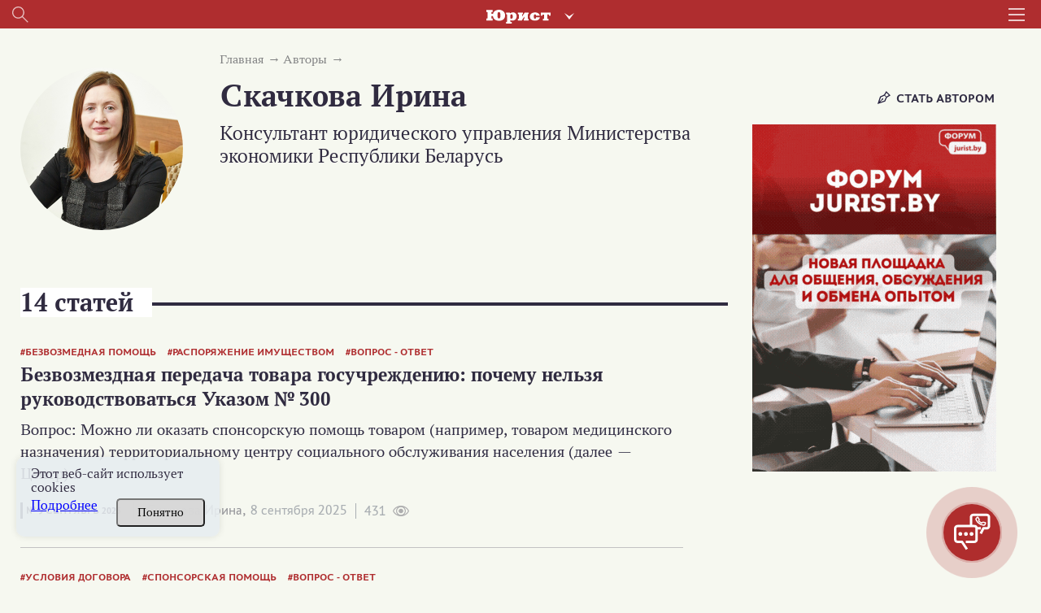

--- FILE ---
content_type: text/html; charset=UTF-8
request_url: https://jurist.by/avtor/irina-skachkova
body_size: 33175
content:
<!DOCTYPE html><html lang="ru"><head><meta charset="UTF-8"><title>Скачкова Ирина - автор статей на  Jurist.by</title><meta name="description" content="Статьи в области юриспруденции на сайте jurist.by. ⚡Автор - Скачкова Ирина. ✓Экспертные мнения. ✓Аналитические статьи. Подписывайтесь на журнал!"><meta name="keywords" content=""><meta name="robots" content="index"><meta name="viewport" content="width=device-width, initial-scale=1"><meta http-equiv="X-UA-Compatible" content="ie=edge"><link rel="stylesheet" href="/themes/jurist/assets/css/common-1.css?id=e604a88ffd6c5f772d04"><link rel="stylesheet" href="/themes/jurist/assets/css/desktop/common.css?id=11febec95fb7615da9f3"><link rel="stylesheet" href="/themes/jurist/assets/css/author-common.css?id=3e6fff40ecdd5496bfe5"><link rel="icon" href="https://jurist.by/themes/jurist/assets/img/favicon.ico"><meta name="google-site-verification" content="HC7dABf1_9GfJ2hgETPZjj5lyfz18UTs7wiesQ9d8k8" /><meta name="yandex-verification" content="77725faffffd062d" /><link rel="manifest" href="https://jurist.by/themes/jurist/assets/manifest-jurist.json" crossorigin="use-credentials"><meta name="application-name" content="Журнал Юрист"><meta name="apple-mobile-web-app-title" content="Журнал Юрист"><meta name="theme-color" content="#ba1f17"/><meta name="msapplication-navbutton-color" content="#ba1f17"><meta name="apple-mobile-web-app-status-bar-style" content="#ba1f17"><link rel="apple-touch-icon" sizes="72x72" href="https://jurist.by/themes/jurist/assets/img/pwa/logo.png"><meta name="msapplication-TileImage" content="https://jurist.by/themes/jurist/assets/img/pwa/logo.png"><meta name="msapplication-TileColor" content="#ba1f17"><meta name="mobile-web-app-capable" content="yes"><meta name="apple-mobile-web-app-capable" content="yes"><meta name="msapplication-starturl" content="/"></head><body class="wrapper page-portal  desktop
        page-jurist        page-jurist"
    data-today="2026-01-18"
    data-sub-domain="portal"
    data-site-id="1"
    data-page-id="author"><div class="content"><div class="header__wrapper"><div class="header"><div class="header__left"><div class="header__search search js-search-open-button"><svg  class="header__search-svg" fill="#aaabac" xmlns="http://www.w3.org/2000/svg" width="31" height="31"
                    viewBox="0 0 31 31"><path
                        d="M11.5 0a11.5 11.5 0 0 1 8.8 18.9l10.4 10.4-1.4 1.4-10.4-10.4A11.5 11.5 0 1 1 11.5 0zM2 11.5a9.5 9.5 0 1 0 19 0 9.5 9.5 0 0 0-19 0z"/></svg></div></div><div class="header__logo-holder"><a href="https://jurist.by"  class="header__logo-link"><svg class="header__logo header__logo_type_jurist" fill="#fff" xmlns="http://www.w3.org/2000/svg"
                        viewBox="0 0 126 28"><path
                            d="M106.7 5.7v6.2h3.2c0.1-1.2 0-2.2 1.2-2.2h2v7.9c0 0.9-0.5 0.9-1.1 0.9h-1.1v3.2h11v-3.2h-1.1c-0.6 0-1.1 0-1.1-0.9V9.6h2c1.1 0 1.1 1 1.1 2.2h3.2V5.7H106.7zM97.5 15.3c0 1-0.1 2.8-2.2 2.8 -1.3 0-2.2-0.6-2.2-3.7V13c0-1.9 0.2-3.7 2.2-3.7 1 0 2.2 0.4 2.2 2.6h7.3c-0.4-3.2-3.3-6.5-9.5-6.5 -4.4 0-6.6 1.8-7.7 2.9 -1.2 1.3-2.2 3.3-2.2 5.4 0 2.8 1.1 4.6 2 5.5C89.1 21 92 22 95.3 22c6.8 0 9.5-3.8 9.6-6.8H97.5zM61.9 5.7v3.2h0.6c0.5 0 1.1 0.2 1.1 0.7v8.4c0 0.6-0.9 0.6-1.1 0.6h-0.6v3.2h7.6l5-7.9h0.1v3.7c0 0.9-0.4 1-1.1 1h-0.3v3.2h9.8v-3.2h-0.7c-0.6 0-1.1 0-1.1-1V9.8c0-1.1 0.7-1 1.1-1h0.7V5.7h-7.8l-4.8 7.7h-0.1V9.8c0-0.9 0.4-0.9 1.1-0.9h0.3V5.7H61.9zM47.1 11c0.5-1.3 1.7-1.8 2.4-1.8 1.9 0 2.1 1.7 2.2 3.8 0 0.5 0 0.9 0 1.3 0 1.2 0.1 3.8-2.6 3.8 -0.9 0-1.5-0.3-2-0.8V11zM38.7 5.7v3.2h0.7c0.5 0 1.1 0 1.1 1v14c0 0.8-0.3 1-1.1 1h-0.7V28h11v-3.2h-1.4c-1.1 0-1.1-0.4-1.1-1V21h0.2c0.8 0.7 1.7 1 3.7 1 5 0 8.1-3.4 8.3-8.5 0-0.4 0-0.8 0-1.2 -0.2-3.1-2.2-7-7.1-7 -2.3 0-3.6 0.6-5.6 1.8h-0.2l-0.5-1.5H38.7zM24.7 17.6c-2.6 0-2.8-2.8-2.8-5.4v-2c0-2.7 0.2-5.5 2.8-5.5 2.6 0 2.8 2.7 2.8 5.5v2C27.6 14.8 27.3 17.6 24.7 17.6zM9.9 8.2V6.1c0-1.3 0.1-1.7 1.3-1.7h1.1V0.6H0v3.9h1c1 0 1.3 0.2 1.3 1.2v11c0 1-0.3 1.2-1.3 1.2H0v3.9h12.3v-3.9h-1.1c-1.2 0-1.3-0.3-1.3-1.7v-3.3h3c0.5 4.7 3.9 9.4 11.9 9.4 1.3 0 6.5-0.1 9.6-3.7 2.1-2.4 2.4-5.5 2.4-7.3 0-1.5-0.3-4.6-2.6-7.3C31.7 1 27.9 0 24.7 0c-3.3 0-9.9 1.3-11.6 8.2H9.9z"/></svg></a><div class="header-services"><button class="header-services__open-btn" type="button"></button><div class="header-services__popup"><div class="header-services__popup-body"><button class="header-services__close-btn" type="button"></button><ul class="header-services__list"><li class="header-services__item"><a  class="header-services__link"><img src="https://jurist.by/themes/jurist/assets/img/jurist.svg" alt="" class="header-services__image"   loading="lazy" ></a></li><li class="header-services__item"><a href="https://jvs.by" class="header-services__link"><img src="https://jurist.by/themes/jurist/assets/img/logo-str-deyat.svg" style="width: 132px;" alt="" class="header-services__image"   loading="lazy" ></a></li><li class="header-services__item"><a href="https://profint.by" class="header-services__link"><img src="https://jurist.by/themes/jurist/assets/img/logo_ocpi.png" alt="" class="header-services__image"></a></li></ul></div></div></div></div><div class="header__burger"><svg class="header__burger-icon" xmlns="http://www.w3.org/2000/svg" width="40" height="31" viewBox="0 0 40 31"><path d="M0 3V0h40v3zm0 14v-3h40v3zm0 14v-3h40v3z"/></svg></div><div class="header__overlay"></div><div class="header__content"><div class="header__top header__container"><div><svg class="header__top-logo header__top-logo_type_jurist" fill="#bc2114"
                            xmlns="http://www.w3.org/2000/svg" viewBox="0 0 126 28"><path
                                d="M106.7 5.7v6.2h3.2c0.1-1.2 0-2.2 1.2-2.2h2v7.9c0 0.9-0.5 0.9-1.1 0.9h-1.1v3.2h11v-3.2h-1.1c-0.6 0-1.1 0-1.1-0.9V9.6h2c1.1 0 1.1 1 1.1 2.2h3.2V5.7H106.7zM97.5 15.3c0 1-0.1 2.8-2.2 2.8 -1.3 0-2.2-0.6-2.2-3.7V13c0-1.9 0.2-3.7 2.2-3.7 1 0 2.2 0.4 2.2 2.6h7.3c-0.4-3.2-3.3-6.5-9.5-6.5 -4.4 0-6.6 1.8-7.7 2.9 -1.2 1.3-2.2 3.3-2.2 5.4 0 2.8 1.1 4.6 2 5.5C89.1 21 92 22 95.3 22c6.8 0 9.5-3.8 9.6-6.8H97.5zM61.9 5.7v3.2h0.6c0.5 0 1.1 0.2 1.1 0.7v8.4c0 0.6-0.9 0.6-1.1 0.6h-0.6v3.2h7.6l5-7.9h0.1v3.7c0 0.9-0.4 1-1.1 1h-0.3v3.2h9.8v-3.2h-0.7c-0.6 0-1.1 0-1.1-1V9.8c0-1.1 0.7-1 1.1-1h0.7V5.7h-7.8l-4.8 7.7h-0.1V9.8c0-0.9 0.4-0.9 1.1-0.9h0.3V5.7H61.9zM47.1 11c0.5-1.3 1.7-1.8 2.4-1.8 1.9 0 2.1 1.7 2.2 3.8 0 0.5 0 0.9 0 1.3 0 1.2 0.1 3.8-2.6 3.8 -0.9 0-1.5-0.3-2-0.8V11zM38.7 5.7v3.2h0.7c0.5 0 1.1 0 1.1 1v14c0 0.8-0.3 1-1.1 1h-0.7V28h11v-3.2h-1.4c-1.1 0-1.1-0.4-1.1-1V21h0.2c0.8 0.7 1.7 1 3.7 1 5 0 8.1-3.4 8.3-8.5 0-0.4 0-0.8 0-1.2 -0.2-3.1-2.2-7-7.1-7 -2.3 0-3.6 0.6-5.6 1.8h-0.2l-0.5-1.5H38.7zM24.7 17.6c-2.6 0-2.8-2.8-2.8-5.4v-2c0-2.7 0.2-5.5 2.8-5.5 2.6 0 2.8 2.7 2.8 5.5v2C27.6 14.8 27.3 17.6 24.7 17.6zM9.9 8.2V6.1c0-1.3 0.1-1.7 1.3-1.7h1.1V0.6H0v3.9h1c1 0 1.3 0.2 1.3 1.2v11c0 1-0.3 1.2-1.3 1.2H0v3.9h12.3v-3.9h-1.1c-1.2 0-1.3-0.3-1.3-1.7v-3.3h3c0.5 4.7 3.9 9.4 11.9 9.4 1.3 0 6.5-0.1 9.6-3.7 2.1-2.4 2.4-5.5 2.4-7.3 0-1.5-0.3-4.6-2.6-7.3C31.7 1 27.9 0 24.7 0c-3.3 0-9.9 1.3-11.6 8.2H9.9z"/></svg></div><div class="header__top-close js-headerClose"><svg fill="#322c41" xmlns="http://www.w3.org/2000/svg" width="32" height="31" viewBox="0 0 32 31"><path fill="#312c41"
                            d="M.44 28.73l13.44-13.44L1.15 2.56 3.27.44 16 13.17 28.73.44l2.12 2.12L18.12 15.3l13.44 13.44-2.13 2.12L16 17.4 2.56 30.85z"/></svg></div></div><div class="header__login "><div data-modal-link="account" id="custom-modal" data-active-tab="auth"><svg xmlns="http://www.w3.org/2000/svg" width="11" height="14.5" viewBox="0 0 22 30"><path fill="#312c41"
                                d="M16.04 13.48c1.25-1.75 2.44-3.24 2.44-5.23A7.35 7.35 0 0 0 11.09 1 7.34 7.34 0 0 0 3.7 8.25c0 2 1.01 3.48 2.3 5.3-3.33 2.1-6 5.05-6 9.2V30H21.99v-7.25c.18-4.15-2.62-7.19-5.95-9.27zM11 4c2.2 0 4 1.8 4 4s-1.8 4-4 4a4 4 0 0 1 0-8zm8.01 23h-16v-3.3c0-4.22 2.71-7.7 8-7.7s8 3.48 8 7.7z"/></svg>
                        Вход
                    </div><div class="header__avatar"><a href="https://jurist.by/user/default"><img class="header__avatar-img"
                                src="https://jurist.by/themes/jurist/assets/img/empty-avatar.jpg"  loading="lazy" ></a></div><a href="https://jurist.by/podpiska" class="header__login-subscr"><svg xmlns="http://www.w3.org/2000/svg" width="35" height="30" viewBox="0 0 35 30"><path fill="#312c41"
                            d="M.55 4.26C.18 4.44 0 5 0 5.35v23.37c0 .55.37.9.73 1.27.37 0 .92 0 1.47-.36 3.85-3.26 8.43-3.63 14.66.18.36.18.91.18 1.28 0 3.12-2 5.32-2.72 7.51-2.72 2.2 0 4.22.9 7.33 2.72.74.54 2.02-.18 2.02-1.09V5.35c0-.36-.18-.9-.55-1.09C31.52 2.1 28.4 1 25.47 1c-2.75 0-5.5.9-8.06 2.72C14.84 2.27 12.46 1 9.71 1 6.6 1 3.66 2.09.55 4.26zm9.16-.54c2.2 0 4.4.72 6.42 2.35v20.48C10.99 24 6.41 24 2.57 26.19V6.07c2.56-1.63 4.94-2.35 7.14-2.35zm22.54 2.53v20.48c-2.38-1.27-4.58-2.17-6.6-2.17-2.19 0-4.39.9-6.96 2.17V6.07c2.2-1.27 4.58-2.35 6.78-2.35s4.4.9 6.78 2.53z"/></svg>
                    Подписка
                </a></div><div class="header__login"><a href="tel:+375172698655" class="header__login-telephone"><svg xmlns="http://www.w3.org/2000/svg" viewBox="3 0 20 27.5" class="no-color-svg"><path
                            d="M19.494,0H7.948C6.843,0,5.951,0.896,5.951,1.999v23.446c0,1.102,0.892,1.997,1.997,1.997h11.546 c1.103,0,1.997-0.895,1.997-1.997V1.999C21.491,0.896,20.597,0,19.494,0z M10.872,1.214h5.7c0.144,0,0.261,0.215,0.261,0.481 s-0.117,0.482-0.261,0.482h-5.7c-0.145,0-0.26-0.216-0.26-0.482C10.612,1.429,10.727,1.214,10.872,1.214z M13.722,25.469 c-0.703,0-1.275-0.572-1.275-1.276s0.572-1.274,1.275-1.274c0.701,0,1.273,0.57,1.273,1.274S14.423,25.469,13.722,25.469z M19.995,21.1H7.448V3.373h12.547V21.1z"/></svg>
                    +375 (17) 269-86-55
                </a></div><div
                    class="header__section header__container _section"><div class='open__menu_block'><div class='open__menu' style="display:flex; justify-content:space-between; flex-direction: row;"><a href="https://jurist.by/zhurnal" data-sub-domain="portal"
                            class="header__section-item">
                                Электронный журнал
                            </a><div
                                class="header_conteiner_img"
                                data-id="journal"></div></div></div><div
                        class="journal-menu __hide"
                        id="journal"><a
                                href="https://jurist.by/zhurnal/rubrika/vopros-otvet"                                 class="header__section-item rubric"
                            >
                                Вы спрашивали – мы отвечаем
                            </a><a
                                href="https://jurist.by/zhurnal/rubrika/sudebnaya-praktika"                                 class="header__section-item rubric"
                            >
                                Судебная практика
                            </a><a
                                href="https://jurist.by/zhurnal/rubrika/aktualnoe-zakonodatelstvo"                                 class="header__section-item rubric"
                            >
                                Комментарии к НПА
                            </a><a
                                href="https://jurist.by/zhurnal/rubrika/aktualnaya-zadacha"                                 class="header__section-item rubric"
                            >
                                Практические решения
                            </a><a
                                href="https://jurist.by/zhurnal/rubrika/razbiraem-situaciyu"                                 class="header__section-item rubric"
                            >
                                Разбираем ситуацию
                            </a><a
                                href="https://jurist.by/zhurnal/rubrika/trudovye-pravootnosheniya"                                 class="header__section-item rubric"
                            >
                                Трудовые отношения
                            </a><a
                                href="https://jurist.by/zhurnal/rubrika/algoritmy"                                 class="header__section-item rubric"
                            >
                                Алгоритмы
                            </a><a
                                href="https://jurist.by/zhurnal/rubrika/zakonotvorchestvo"                                 class="header__section-item rubric"
                            >
                                Законотворчество
                            </a><a
                                href="https://jurist.by/zhurnal/rubrika/persona"                                 class="header__section-item rubric"
                            >
                                Профессия в лицах
                            </a><a
                                href="https://jurist.by/zhurnal/rubrika/mnenie-specialista"                                 class="header__section-item rubric"
                            >
                                Мнение специалиста
                            </a><a
                                href="https://jurist.by/zhurnal/rubrika/stavim-problemu"                                 class="header__section-item rubric"
                            >
                                Ставим проблему
                            </a><a
                                href="https://jurist.by/zhurnal/rubrika/gotovimsya-k-proverke"                                 class="header__section-item rubric"
                            >
                                Готовимся к проверке
                            </a><a
                                href="https://jurist.by/zhurnal/rubrika/zarubezhnyj-opyt-n"                                 class="header__section-item rubric"
                            >
                                Зарубежный опыт
                            </a><a
                                href="https://jurist.by/zhurnal/rubrika/tyzhyurist"                                 class="header__section-item rubric"
                            >
                                #ТыжЮрист
                            </a><a
                                href="https://jurist.by/zhurnal/rubrika/yuridicheskaya-sluzhba-organizacii"                                 class="header__section-item rubric"
                            >
                                Юридическая служба организации
                            </a><a
                                href="https://jurist.by/zhurnal/rubrika/vopros-mesyaca"                                 class="header__section-item rubric"
                            >
                                Вопрос месяца
                            </a><a
                                href="https://jurist.by/zhurnal/rubrika/goryachaya-liniya"                                 class="header__section-item rubric"
                            >
                                Прямая линия с экспертом
                            </a></div></div><div
                    class="header__section header__container _section"><div class='open__menu_block'><div class='open__menu' style="display:flex; justify-content:space-between; flex-direction: row;"><a href="https://jurist.by/kadrovik" data-sub-domain="portal"
                            class="header__section-item">
                                Кадровик
                            </a><div
                                class="header_conteiner_img"
                                style="margin-top: 0;" data-id="kadrovik"></div></div></div><div
                        class="journal-menu __hide "
                        id="kadrovik"><a href="https://jurist.by/kadrovik/zaklyuchenie-izmenenie-trudovogo-dogovora"                           class="header__section-item rubric">
                            Заключение трудового договора
                        </a><a href="https://jurist.by/kadrovik/trud-otdelnyh-kategorij-rabotnikov"                           class="header__section-item rubric">
                            Труд отдельных категорий работников
                        </a><a href="https://jurist.by/kadrovik/trudovye-knizhki"                           class="header__section-item rubric">
                            Трудовые книжки
                        </a><a href="https://jurist.by/kadrovik/izmenenie-trudovogo-dogovora"                           class="header__section-item rubric">
                            Изменение трудового договора
                        </a><a href="https://jurist.by/kadrovik/rabochee-vremya"                           class="header__section-item rubric">
                            Рабочее время
                        </a><a href="https://jurist.by/kadrovik/disciplinarnaya-i-materialnaya-otvetstvennost"                           class="header__section-item rubric">
                            Дисциплинарная и материальная ответственность
                        </a><a href="https://jurist.by/kadrovik/oplata-truda"                           class="header__section-item rubric">
                            Оплата труда
                        </a><a href="https://jurist.by/kadrovik/prekrashchenie-trudovogo-dogovora"                           class="header__section-item rubric">
                            Прекращение трудового договора
                        </a><a href="https://jurist.by/kadrovik/trudovye-i-socialnye-otpuska"                           class="header__section-item rubric">
                            Трудовые и социальные отпуска
                        </a><a href="https://jurist.by/kadrovik/trudovye-otnosheniya"                           class="header__section-item rubric">
                            Трудовые отношения
                        </a><a href="https://jurist.by/kadrovik/garantii-i-kompensacii"                           class="header__section-item rubric">
                            Гарантии и компенсации
                        </a><a href="https://jurist.by/kadrovik/nadzor-i-kontrol-za-soblyudeniem-zakonodatelstva-o-trude"                           class="header__section-item rubric">
                            Надзор и контроль за соблюдением законодательства о труде
                        </a><div
                            class="open__menu_block header__section-item rubric"><div class="open__menu"
                                 style="display:flex; justify-content:space-between; align-items: center;"><a>Специальные рубрики</a><div class="header_conteiner_img" style="height: 40px; margin-top: 0;"
                                     data-id="sub-kadrovik"></div></div></div><div class="journal-menu journal-menu__sub __hide" id="sub-kadrovik"><a class="header__section-item rubric"
                                   href="https://jurist.by/kadrovik/servisy">Сервисы</a><a class="header__section-item rubric"
                                   href="https://jurist.by/kadrovik/personalny-dannye-k">Персональные данные</a><a class="header__section-item rubric"
                                   href="https://jurist.by/kadrovik/trudovye-spory-k">Трудовые споры</a><a class="header__section-item rubric"
                                   href="https://jurist.by/kadrovik/psihologiya-upravleniya-ka">Психология управления</a><a class="header__section-item rubric"
                                   href="https://jurist.by/kadrovik/razyasneniya-gosorganov">Комментарии и разъяснения госорганов</a><a class="header__section-item rubric"
                                   href="https://jurist.by/kadrovik/video">Видео</a><a class="header__section-item rubric"
                                   href="https://jurist.by/kadrovik/ohrana-truda">Охрана труда</a><a class="header__section-item rubric"
                                   href="https://jurist.by/kadrovik/voinskij-uchet">Воинский учет</a><a class="header__section-item rubric"
                                   href="https://jurist.by/kadrovik/otchetnost">Отчетность</a><a class="header__section-item rubric"
                                   href="https://jurist.by/kadrovik/kadrovoe-deloproizvodstvo">Кадровое делопроизводство</a></div></div><div class='open__menu_block'><div class='open__menu' style="display:flex; justify-content:space-between; flex-direction: row;"><a href="https://jurist.by/sudpraktika" data-sub-domain="portal"
                           class="header__section-item">
                            Судебная практика
                                                    </a><div
                            class="header_conteiner_img"
                            data-id="categories"></div></div></div><div
                    class="journal-menu __hide"
                    id="categories"><a
                            href="https://jurist.by/sudpraktika/spory-v-oblasti-ekonomicheskoj-nesostoyatelnosti-bankrotstva"                             class="header__section-item rubric "
                        >
                            Споры в области экономической несостоятельности (банкротства)
                        </a><a
                            href="https://jurist.by/sudpraktika/spory-v-sfere-intellektualnoj-sobstvennosti"                             class="header__section-item rubric "
                        >
                            Споры в сфере интеллектуальной собственности
                        </a><a
                            href="https://jurist.by/sudpraktika/trudovye-spory"                             class="header__section-item rubric "
                        >
                            Трудовые споры
                        </a><a
                            href="https://jurist.by/sudpraktika/korporativnye-spory"                             class="header__section-item rubric "
                        >
                            Корпоративные споры
                        </a><a
                            href="https://jurist.by/sudpraktika/zhilishchnye-spory"                             class="header__section-item rubric "
                        >
                            Жилищные споры
                        </a><a
                            href="https://jurist.by/sudpraktika/tamozhennye-i-nalogovye-spory"                             class="header__section-item rubric "
                        >
                            Таможенные споры
                        </a><a
                            href="https://jurist.by/sudpraktika/spory-s-gosorganami"                             class="header__section-item rubric "
                        >
                            Споры с госорганами
                        </a><a
                            href="https://jurist.by/sudpraktika/spory-v-sfere-zakupok"                             class="header__section-item rubric "
                        >
                            Споры в сфере закупок
                        </a><a
                            href="https://jurist.by/sudpraktika/spory-po-dogovoram-arendy"                             class="header__section-item rubric "
                        >
                            Споры по договорам аренды
                        </a><a
                            href="https://jurist.by/sudpraktika/spory-v-sfere-stroitelstva"                             class="header__section-item rubric "
                        >
                            Споры в сфере строительства
                        </a><a
                            href="https://jurist.by/sudpraktika/spory-v-sfere-perevozok-i-strahovye-spory"                             class="header__section-item rubric "
                        >
                            Споры в сфере перевозок
                        </a><a
                            href="https://jurist.by/sudpraktika/spory-po-dogovoram-postavki-kupli-prodazhi"                             class="header__section-item rubric "
                        >
                            Споры по договорам поставки (купли-продажи)
                        </a><a
                            href="https://jurist.by/sudpraktika/ispolnitelnoe-proizvodstvo"                             class="header__section-item rubric "
                        >
                            Исполнительное производство
                        </a><a
                            href="https://jurist.by/sudpraktika/strahovye-spory"                             class="header__section-item rubric "
                        >
                            Страховые споры
                        </a><a
                            href="https://jurist.by/sudpraktika/nalogovye-spory"                             class="header__section-item rubric "
                        >
                            Налоговые споры
                        </a><a
                            href="https://jurist.by/sudpraktika/inye-sudebnye-spory"                             class="header__section-item rubric "
                        >
                            Иные судебные споры
                        </a><div
                            class="open__menu_block header__section-item rubric"><div class="open__menu"
                                 style="display:flex; justify-content:space-between; align-items: center;"><a>Специальные рубрики</a><div class="header_conteiner_img" style="height: 40px; margin-top: 0;"
                                     data-id="sub-categories"></div></div></div><div class="journal-menu journal-menu__sub __hide" id="sub-categories"><a class="header__section-item rubric"
                               href="https://jurist.by/sudpraktika/spory-nedeli">Обзор судебной практики</a><a class="header__section-item rubric"
                               href="https://jurist.by/sudpraktika/arbitrazh-p">Арбитраж</a><a class="header__section-item rubric"
                               href="https://jurist.by/sudpraktika/kommentarij-k-aktam-sudebnoj-sistemy">Комментарий законодательства</a><a class="header__section-item rubric"
                               href="https://jurist.by/sudpraktika/process">Процесс</a><a class="header__section-item rubric"
                               href="https://jurist.by/sudpraktika/mediaciya">Медиация</a><a class="header__section-item rubric"
                               href="https://jurist.by/sudpraktika/spory-s-kontragentami-rf">Споры с контрагентами из РФ</a><a class="header__section-item rubric"
                               href="https://jurist.by/sudpraktika/videolekcii-sp">Видеолекции</a><a class="header__section-item rubric"
                               href="https://jurist.by/sudpraktika/obrazcy-formy-dokumentov">Документы</a></div></div></div><div class="header__section header__container _section"><a target="_blank"
                    href="/external-auth/redirect?to=https://jurist.by/forum&auth_endpoint=https://jurist.by/forum/auth/external"
                    class="header__section-item">
                        Форум                             jurist.by
                                                                    </a></div><div class="header__section header__container _section"><a target="_blank"
                   href="https://jurist.by/chat/irina-skachkova"
                   class="header__section-item">
                    ИИ-помощник
                </a></div><div class="header__rubric header__container _section"><a
                            href="https://jurist.by/rubrika/dajdzhest"                             class="header__rubric-item "
                        >
                            Бизнес-новости
                        </a><a
                            href="https://jurist.by/rubrika/kratkij-kommentarij"                             class="header__rubric-item "
                        >
                            Краткий комментарий к НПА
                        </a><a
                            href="https://jurist.by/rubrika/kgs"                             class="header__rubric-item "
                        >
                            КГС
                        </a><a
                            href="https://jurist.by/rubrika/tk-2026"                             class="header__rubric-item "
                        >
                            ТК-2026
                        </a><a
                            href="https://jurist.by/rubrika/personalnye-dannye-new"                             class="header__rubric-item "
                        >
                            ПЕРСОНАЛЬНЫЕ ДАННЫЕ
                        </a><a
                            href="https://jurist.by/rubrika/kitaj-eksportimport-p"                             class="header__rubric-item "
                        >
                            Китай: экспорт/импорт
                        </a><a
                            href="https://jurist.by/rubrika/ved"                             class="header__rubric-item "
                        >
                            ВЭД
                        </a><a
                            href="https://jurist.by/rubrika/konspekt-yurista"                             class="header__rubric-item "
                        >
                            Конспект юриста
                        </a><a
                            href="https://jurist.by/rubrika/obrazcy-dokumentov-j"                             class="header__rubric-item "
                        >
                            Образцы документов
                        </a><a
                            href="https://jurist.by/rubrika/videolekcii"                             class="header__rubric-item "
                        >
                            Видеоматериалы
                        </a><a
                            href="https://jurist.by/rubrika/etalon-online"                             class="header__rubric-item "
                        >
                            «Эталон-online»
                        </a><a
                            href="https://jurist.by/rubrika/dosug-p"                             class="header__rubric-item "
                        >
                            ДОСУГ
                        </a></div><div class="header__menu header__container"><a href="https://jurist.by/faq-chasto-zadavaemye-voprosy" class="header__menu-item">FAQ</a><a href="https://jurist.by/contact" class="header__menu-item">Контакты</a><a href="https://jurist.by/oplata-cherez-assist-belarus" class="header__menu-item">Оплата через Assist Belarus</a><a href="https://jurist.by/svidetelstva-o-registracii" class="header__menu-item">Свидетельства о регистрации</a><a href="https://jurist.by/o-nas" class="header__menu-item">О нас</a></div></div></div><div class="search__wrapper mobile__search"><div class="search__container _active"><svg 
            class="search__icon mobile__search__icon" 
            fill="#000000" xmlns="http://www.w3.org/2000/svg" width="31" height="31" viewBox="0 0 31 31"><path d="M11.5 0a11.5 11.5 0 0 1 8.8 18.9l10.4 10.4-1.4 1.4-10.4-10.4A11.5 11.5 0 1 1 11.5 0zM2 11.5a9.5 9.5 0 1 0 19 0 9.5 9.5 0 0 0-19 0z"/></svg><input maxlength="200" type="text" placeholder="Поиск по материалам" value=""
            class="mobile__search__input search__input js-searchInput"></div></div><div class="search__history"><span class="search__history__item" style="display: none;"><img class="search__history__item__img" src="https://jurist.by/themes/jurist/assets/img/searchHistory.png" alt="История поиска"><span class="search__history__item__span"></span></span><span class="search__history__item" style="display: none;"><img class="search__history__item__img" src="https://jurist.by/themes/jurist/assets/img/searchHistory.png" alt="История поиска"><span class="search__history__item__span"></span></span><span class="search__history__item" style="display: none;"><img class="search__history__item__img" src="https://jurist.by/themes/jurist/assets/img/searchHistory.png" alt="История поиска"><span class="search__history__item__span"></span></span><span class="search__history__item" style="display: none;"><img class="search__history__item__img" src="https://jurist.by/themes/jurist/assets/img/searchHistory.png" alt="История поиска"><span class="search__history__item__span"></span></span><span class="search__history__item" style="display: none;"><img class="search__history__item__img" src="https://jurist.by/themes/jurist/assets/img/searchHistory.png" alt="История поиска"><span class="search__history__item__span"></span></span></div></div><div class="header-block" style="position: sticky; top: 0; z-index:4;"><div class="main-header"><div class="main-header__container"><div class="header__top"><div class="header__top__sites"><a href="https://jurist.by" class="header__top__sites__item"><img class="header__top__top__sites__logo" src="https://jurist.by/themes/jurist/assets/img/logo-jurist-new.png" alt="logo"></a><a href="https://jvs.by" class="header__top__sites__item">Строительная деятельность и право</a><a href="https://profint.by" class="header__top__sites__item">Образовательный центр «Профессиональный интерес»</a></div><ul class="header__top__contacts"><li class="header__top__contacts__item __tel __tr-bg"><a href="tel:+375172698655" title="+375 (17) 269-86-55"><span>+375 (17) 269-86-55</span></a></li></ul></div><div class="header__bottom"><div class="header__bottom__main-menu"><div class="header__bottom_left"><div class="search__wrapper "><div class="search__container _active"><svg 
            class="search__icon desktop__search__icon" 
            fill="#000000" xmlns="http://www.w3.org/2000/svg" width="31" height="31" viewBox="0 0 31 31"><path d="M11.5 0a11.5 11.5 0 0 1 8.8 18.9l10.4 10.4-1.4 1.4-10.4-10.4A11.5 11.5 0 1 1 11.5 0zM2 11.5a9.5 9.5 0 1 0 19 0 9.5 9.5 0 0 0-19 0z"/></svg><input maxlength="200" type="text" placeholder="Поиск по материалам" value=""
            class="desktop__search__input search__input js-searchInput"></div></div><div class="search__history"><span class="search__history__item" style="display: none;"><img class="search__history__item__img" src="https://jurist.by/themes/jurist/assets/img/searchHistory.png" alt="История поиска"><span class="search__history__item__span"></span></span><span class="search__history__item" style="display: none;"><img class="search__history__item__img" src="https://jurist.by/themes/jurist/assets/img/searchHistory.png" alt="История поиска"><span class="search__history__item__span"></span></span><span class="search__history__item" style="display: none;"><img class="search__history__item__img" src="https://jurist.by/themes/jurist/assets/img/searchHistory.png" alt="История поиска"><span class="search__history__item__span"></span></span><span class="search__history__item" style="display: none;"><img class="search__history__item__img" src="https://jurist.by/themes/jurist/assets/img/searchHistory.png" alt="История поиска"><span class="search__history__item__span"></span></span><span class="search__history__item" style="display: none;"><img class="search__history__item__img" src="https://jurist.by/themes/jurist/assets/img/searchHistory.png" alt="История поиска"><span class="search__history__item__span"></span></span></div><div class="main-menu__chapters"><a href="https://jurist.by/zhurnal" class="main-menu__chapters__item">Журнал</a><a href="https://jurist.by/kadrovik" class="main-menu__chapters__item">Кадровик</a><a href="https://jurist.by/sudpraktika" class="main-menu__chapters__item">
                        Судебная практика
                                            </a><a href=" https://jurist.by/forum " class="main-menu__chapters__item">
                        Форум
                                            </a><a href="https://jurist.by/chat" class="main-menu__chapters__item __ai-item">
                         ИИ-помощник
                   <span class="__ai"><svg viewBox="0 0 56 56" xmlns="http://www.w3.org/2000/svg" fill="#6793ae" width="28px" height="28px"><path d="M 26.6875 12.6602 C 26.9687 12.6602 27.1094 12.4961 27.1797 12.2383 C 27.9062 8.3242 27.8594 8.2305 31.9375 7.4570 C 32.2187 7.4102 32.3828 7.2461 32.3828 6.9648 C 32.3828 6.6836 32.2187 6.5195 31.9375 6.4726 C 27.8828 5.6524 28.0000 5.5586 27.1797 1.6914 C 27.1094 1.4336 26.9687 1.2695 26.6875 1.2695 C 26.4062 1.2695 26.2656 1.4336 26.1953 1.6914 C 25.3750 5.5586 25.5156 5.6524 21.4375 6.4726 C 21.1797 6.5195 20.9922 6.6836 20.9922 6.9648 C 20.9922 7.2461 21.1797 7.4102 21.4375 7.4570 C 25.5156 8.2774 25.4687 8.3242 26.1953 12.2383 C 26.2656 12.4961 26.4062 12.6602 26.6875 12.6602 Z M 15.3438 28.7852 C 15.7891 28.7852 16.0938 28.5039 16.1406 28.0821 C 16.9844 21.8242 17.1953 21.8242 23.6641 20.5821 C 24.0860 20.5117 24.3906 20.2305 24.3906 19.7852 C 24.3906 19.3633 24.0860 19.0586 23.6641 18.9883 C 17.1953 18.0977 16.9609 17.8867 16.1406 11.5117 C 16.0938 11.0899 15.7891 10.7852 15.3438 10.7852 C 14.9219 10.7852 14.6172 11.0899 14.5703 11.5352 C 13.7969 17.8164 13.4687 17.7930 7.0469 18.9883 C 6.6250 19.0821 6.3203 19.3633 6.3203 19.7852 C 6.3203 20.2539 6.6250 20.5117 7.1406 20.5821 C 13.5156 21.6133 13.7969 21.7774 14.5703 28.0352 C 14.6172 28.5039 14.9219 28.7852 15.3438 28.7852 Z M 31.2344 54.7305 C 31.8438 54.7305 32.2891 54.2852 32.4062 53.6524 C 34.0703 40.8086 35.8750 38.8633 48.5781 37.4570 C 49.2344 37.3867 49.6797 36.8945 49.6797 36.2852 C 49.6797 35.6758 49.2344 35.2070 48.5781 35.1133 C 35.8750 33.7070 34.0703 31.7617 32.4062 18.9180 C 32.2891 18.2852 31.8438 17.8633 31.2344 17.8633 C 30.6250 17.8633 30.1797 18.2852 30.0860 18.9180 C 28.4219 31.7617 26.5938 33.7070 13.9140 35.1133 C 13.2344 35.2070 12.7891 35.6758 12.7891 36.2852 C 12.7891 36.8945 13.2344 37.3867 13.9140 37.4570 C 26.5703 39.1211 28.3281 40.8321 30.0860 53.6524 C 30.1797 54.2852 30.6250 54.7305 31.2344 54.7305 Z"></path></svg></span></a></div></div><div class="header__bottom_right"><div class="user-activity"><div class="user-activity__item __tr-bg"><!-- <div class="forum__new" style="color: white;font-size: var(--font-size-16); right: 8px; top: 7px;">2025</div> --><a href="https://jurist.by/podpiska" class="user-activity__link"><span class="user-activity__link-text">Подписка</span><span class="user-activity__link-effect"></span></a><span class="badge-2026">2026</span></div><div class="user-activity__item __tr-bg"><div class="user-activity__link" id="custom-modal" data-modal-link="account" data-active-tab="auth"><!-- <svg class="user-activity__svg _user" xmlns="http://www.w3.org/2000/svg" viewBox="0 0 12 16"><path
                        d="M8.9 6.7C9.6 6 10 5.1 10 4c0-2.2-1.8-4-4-4C3.8 0 2 1.8 2 4c0 1.1 0.4 2 1.1 2.7C1.3 7.8 0 9.7 0 12v4c0 0 3.2 0 6.2 0 2.9 0 5.7 0 5.7 0v-4C12 9.7 10.7 7.8 8.9 6.7zM6 2c1.1 0 2 0.9 2 2 0 1.1-0.9 2-2 2 0 0 0 0 0 0s0 0 0 0C4.9 6 4 5.1 4 4 4 2.9 4.9 2 6 2zM10 14c0 0-1.9 0-3.9 0 -2 0-4.1 0-4.1 0v-1.8C2 9.9 3.8 8 6 8c2.2 0 4 1.9 4 4.2V14z"/></svg> --><span class="user-activity__link-text">Войти</span></div></div></div></div></div></div><div class="sub-menu"><div class="header__bottom__sub-menu"><ul class="sub-menu__list"><li class="sub-menu__item "><a href="https://jurist.by/rubrika/dajdzhest"                     class="sub-menu__link ">
                Бизнес-новости
                                    </a></li><li class="sub-menu__item "><a href="https://jurist.by/rubrika/kratkij-kommentarij"                     class="sub-menu__link ">
                Краткий комментарий к НПА
                                    </a></li><li class="sub-menu__item "><a href="https://jurist.by/rubrika/kgs"                     class="sub-menu__link ">
                КГС
                                        <span class="new"><svg width="16px"  height="16px" fill="#af2d2f" xmlns="http://www.w3.org/2000/svg" x="0px" y="0px" viewBox="0 0 512 512" style="enable-background:new 0 0 512 512;" xml:space="preserve"><g id="XMLID_1_"><path id="XMLID_3_" d="M159.3,512c-34.4-70.7-15.8-111.7,10.2-149.9c28.9-41.9,36.3-83.8,36.3-83.8s22.3,29.8,14,75.4   c40-44.7,47.5-115.4,41-142.4c90.3,63.3,128.5,199.2,76.3,300.7C613.6,355.6,406,121.9,369.7,95.9c12.1,26.1,14,70.7-10.2,92.2   C318.5,31.7,216.1,0,216.1,0c12.1,80.1-43.8,168.5-97.7,234.6c-1.9-31.7-3.7-54-20.5-84.7C94.2,208.5,49.5,256,37.4,314.6   C21.6,392.8,50.4,450.6,159.3,512L159.3,512z"/></g></svg></span></a></li><li class="sub-menu__item "><a href="https://jurist.by/rubrika/tk-2026"                     class="sub-menu__link ">
                ТК-2026
                                        <span class="new"><svg width="16px"  height="16px" fill="#af2d2f" xmlns="http://www.w3.org/2000/svg" x="0px" y="0px" viewBox="0 0 512 512" style="enable-background:new 0 0 512 512;" xml:space="preserve"><g id="XMLID_1_"><path id="XMLID_3_" d="M159.3,512c-34.4-70.7-15.8-111.7,10.2-149.9c28.9-41.9,36.3-83.8,36.3-83.8s22.3,29.8,14,75.4   c40-44.7,47.5-115.4,41-142.4c90.3,63.3,128.5,199.2,76.3,300.7C613.6,355.6,406,121.9,369.7,95.9c12.1,26.1,14,70.7-10.2,92.2   C318.5,31.7,216.1,0,216.1,0c12.1,80.1-43.8,168.5-97.7,234.6c-1.9-31.7-3.7-54-20.5-84.7C94.2,208.5,49.5,256,37.4,314.6   C21.6,392.8,50.4,450.6,159.3,512L159.3,512z"/></g></svg></span></a></li><li class="sub-menu__item "><a href="https://jurist.by/rubrika/personalnye-dannye-new"                     class="sub-menu__link ">
                ПЕРСОНАЛЬНЫЕ ДАННЫЕ
                                    </a></li><li class="sub-menu__item "><a href="https://jurist.by/rubrika/kitaj-eksportimport-p"                     class="sub-menu__link ">
                Китай: экспорт/импорт
                                    </a></li><li class="sub-menu__item "><a href="https://jurist.by/rubrika/ved"                     class="sub-menu__link ">
                ВЭД
                                    </a></li><li class="sub-menu__item "><a href="https://jurist.by/rubrika/konspekt-yurista"                     class="sub-menu__link ">
                Конспект юриста
                                    </a></li><li class="sub-menu__item "><a href="https://jurist.by/rubrika/obrazcy-dokumentov-j"                     class="sub-menu__link ">
                Образцы документов
                                    </a></li><li class="sub-menu__item "><a href="https://jurist.by/rubrika/videolekcii"                     class="sub-menu__link ">
                Видеоматериалы
                                    </a></li><li class="sub-menu__item "><a href="https://jurist.by/rubrika/etalon-online"                     class="sub-menu__link ">
                «Эталон-online»
                                    </a></li><li class="sub-menu__item "><a href="https://jurist.by/rubrika/dosug-p"                     class="sub-menu__link ">
                ДОСУГ
                                    </a></li></ul><div class="sub-menu__dropdown _hidden dropdown js-subMenuTitle"><a href="#" class="dropdown__selected _arrow-down"> Еще </a><ul class="dropdown__list js-dropdownList"></ul></div></div></div></div></div></div><main class="container "><div class="author"><div class="author__container"><script type='application/ld+json'>
    {
        "@context": "http://www.schema.org",
        "@type": "Person",
        "image": "https://jurist.by/storage/app/uploads/public/679/1e3/280/6791e3280cb40268492248.jpg",
        "name": "Скачкова Ирина",
        "jobTitle": "Консультант юридического управления Министерства экономики Республики Беларусь"
    }
</script><div class="author__left"><img class="author__img" src="https://jurist.by/storage/app/uploads/public/679/1e3/280/6791e3280cb40268492248.jpg" alt="Скачкова Ирина" title="Скачкова Ирина"   loading="lazy" /></div><div class="author__right"><ul class="breadcrumbs _author" itemscope itemtype="http://schema.org/BreadcrumbList"><li class="breadcrumbs__item" itemprop="itemListElement" itemscope itemtype="http://schema.org/ListItem"><a  href="https://jurist.by "
                   class="breadcrumbs__link __tr-cl"
                   itemprop="item"
                ><span itemprop="name">Главная</span><meta itemprop="position" content="1" /></a></li><li class="breadcrumbs__item" itemprop="itemListElement" itemscope itemtype="http://schema.org/ListItem"><a  href="https://jurist.by/avtor "
                   class="breadcrumbs__link __tr-cl"
                   itemprop="item"
                ><span itemprop="name">Авторы</span><meta itemprop="position" content="2" /></a></li></ul><h1 class="author__title">Скачкова Ирина </h1><div class="author__btn __tr-cl js-modal-open" data-modal-link="modal-become-author">Стать автором</div><div class="author__main"><div class="author__info"><div class="author__details"><div class="author__position"><p>Консультант юридического управления Министерства экономики Республики Беларусь</p></div></div></div></div></div><div class="author__articles"><div class="author__articles-title"><span>14 статей</span></div><section class="articles "><div class="articles__content"><div class="articles__content_list"><article class="news-card " itemscope ><div class="news-card__wrapper"><div class="news-card__tags-wrap js-show-more-init"><ul class="tags news-card__tags _cl-red"><li class="tags__item js-show-more-element" ><div class="tags__link __tr-bg __tr-cl ">Безвозмедная помощь</div></li><li class="tags__item js-show-more-element" ><div class="tags__link __tr-bg __tr-cl ">Распоряжение имуществом</div></li><li class="tags__item js-show-more-element" ><div class="tags__link __tr-bg __tr-cl ">Вопрос - ответ</div></li></ul><div class="news-card__show-more js-show-more-button">
                        • • •
                        <div class="news-card__tooltip js-show-more-tooltip" data-dirty="false"></div></div></div><div class="news-card__title " itemprop="name"><a href="https://jurist.by/zhurnal/statia/bezvozmezdnaya-peredacha-tovara-gosuchrezhdeniyu-pochemu-nelzya-rukovodstvovatsya-ukazom-300"               class="news-card__link news-card__title-link __tr-cl">
                Безвозмездная передача товара госучреждению: почему нельзя руководствоваться Указом № 300
            </a></div><div class="news-card__description" itemprop="description">
                                                    
                Вопрос: Можно ли оказать спонсорскую помощь товаром (например, товаром медицинского назначения) территориальному центру социального обслуживания населения (далее — Центр)...
            </div><div class="news-card__bottom"><div class="news-card__magazine __tr-cl">№ 9 сентябрь 2025</div><div class="news-card__author-link __tr-cl">
                                Скачкова Ирина,                            </div><time class="news-card__date" datetime="2025-09-08 10:00:00"
                      itemprop="datePublished">8 сентября 2025</time><div class="news-card__stat" itemscope itemtype="http://schema.org/InteractionCounter"><span class="news-card__view" itemprop="userInteractionCount" content="431"><svg class="post-stats__ico __tr-fill" xmlns="http://www.w3.org/2000/svg"
                             xmlns:svgjs="http://svgjs.com/svgjs" width="20" height="13" viewBox="0 0 20 13"><path id="SvgjsPath1007"
                            d="M1283.91 102.278C1282.3600000000001 98.52590000000001 1278.38 96.00590000000001 1274 96.00590000000001C1269.62 96.00590000000001 1265.64 98.52590000000001 1264.09 102.27700000000002L1264 102.49900000000001L1264.09 102.72200000000001C1265.6399999999999 106.47200000000001 1269.62 108.992 1274 108.992C1278.38 108.992 1282.36 106.47200000000001 1283.91 102.72200000000001L1284 102.49900000000001ZM1274 107.199C1271.37 107.199 1269.22 105.092 1269.22 102.499C1269.22 99.9075 1271.3700000000001 97.7987 1274 97.7987C1276.63 97.7987 1278.78 99.9075 1278.78 102.499C1278.78 105.092 1276.6299999999999 107.199 1274 107.199ZM1265.3 102.499C1266.24 100.39 1268.08 98.74709999999999 1270.32 97.87559999999999C1268.9199999999998 98.9524 1268.03 100.62299999999999 1268.03 102.499C1268.03 104.375 1268.92 106.04599999999999 1270.32 107.12299999999999C1268.08 106.252 1266.24 104.60799999999999 1265.3 102.499ZM1277.68 107.123C1279.0800000000002 106.046 1279.97 104.375 1279.97 102.49900000000001C1279.97 100.62500000000001 1279.08 98.9535 1277.68 97.87610000000001C1279.92 98.7471 1281.76 100.39000000000001 1282.7 102.49900000000001C1281.75 104.608 1279.92 106.25200000000001 1277.68 107.123ZM1276.81 102.499C1276.81 104.02799999999999 1275.55 105.267 1274 105.267C1272.45 105.267 1271.19 104.02799999999999 1271.19 102.499C1271.19 100.97 1272.45 99.7311 1274 99.7311C1275.55 99.7311 1276.81 100.97 1276.81 102.499Z "
                            fill-opacity="1"
                            transform="matrix(1,0,0,1,-1264,-96)"></path></svg>
                        431
                    </span></div></div></div></article><article class="news-card " itemscope ><div class="news-card__wrapper"><div class="news-card__tags-wrap js-show-more-init"><ul class="tags news-card__tags _cl-red"><li class="tags__item js-show-more-element" ><div class="tags__link __tr-bg __tr-cl ">Условия договора</div></li><li class="tags__item js-show-more-element" ><div class="tags__link __tr-bg __tr-cl ">Спонсорская помощь</div></li><li class="tags__item js-show-more-element" ><div class="tags__link __tr-bg __tr-cl ">Вопрос - ответ</div></li></ul><div class="news-card__show-more js-show-more-button">
                        • • •
                        <div class="news-card__tooltip js-show-more-tooltip" data-dirty="false"></div></div></div><div class="news-card__title " itemprop="name"><a href="https://jurist.by/zhurnal/statia/mozhno-li-izmenit-cel-predostavleniya-sponsorskoj-pomoshchi"               class="news-card__link news-card__title-link __tr-cl">
                Можно ли изменить цель предоставления спонсорской помощи?
            </a></div><div class="news-card__description" itemprop="description">
                                                    
                Вопрос: Между ОАО (получателем) и другой организацией (спонсором) в 2022 г. был заключен договор безвозмездной (спонсорской) помощи в целях создания и (или) укрепления ма...
            </div><div class="news-card__bottom"><div class="news-card__magazine __tr-cl">№ 2 февраль 2025</div><div class="news-card__author-link __tr-cl">
                                Скачкова Ирина,                            </div><time class="news-card__date" datetime="2025-01-23 09:30:00"
                      itemprop="datePublished">23 января 2025</time><div class="news-card__stat" itemscope itemtype="http://schema.org/InteractionCounter"><span class="news-card__view" itemprop="userInteractionCount" content="752"><svg class="post-stats__ico __tr-fill" xmlns="http://www.w3.org/2000/svg"
                             xmlns:svgjs="http://svgjs.com/svgjs" width="20" height="13" viewBox="0 0 20 13"><path id="SvgjsPath1007"
                            d="M1283.91 102.278C1282.3600000000001 98.52590000000001 1278.38 96.00590000000001 1274 96.00590000000001C1269.62 96.00590000000001 1265.64 98.52590000000001 1264.09 102.27700000000002L1264 102.49900000000001L1264.09 102.72200000000001C1265.6399999999999 106.47200000000001 1269.62 108.992 1274 108.992C1278.38 108.992 1282.36 106.47200000000001 1283.91 102.72200000000001L1284 102.49900000000001ZM1274 107.199C1271.37 107.199 1269.22 105.092 1269.22 102.499C1269.22 99.9075 1271.3700000000001 97.7987 1274 97.7987C1276.63 97.7987 1278.78 99.9075 1278.78 102.499C1278.78 105.092 1276.6299999999999 107.199 1274 107.199ZM1265.3 102.499C1266.24 100.39 1268.08 98.74709999999999 1270.32 97.87559999999999C1268.9199999999998 98.9524 1268.03 100.62299999999999 1268.03 102.499C1268.03 104.375 1268.92 106.04599999999999 1270.32 107.12299999999999C1268.08 106.252 1266.24 104.60799999999999 1265.3 102.499ZM1277.68 107.123C1279.0800000000002 106.046 1279.97 104.375 1279.97 102.49900000000001C1279.97 100.62500000000001 1279.08 98.9535 1277.68 97.87610000000001C1279.92 98.7471 1281.76 100.39000000000001 1282.7 102.49900000000001C1281.75 104.608 1279.92 106.25200000000001 1277.68 107.123ZM1276.81 102.499C1276.81 104.02799999999999 1275.55 105.267 1274 105.267C1272.45 105.267 1271.19 104.02799999999999 1271.19 102.499C1271.19 100.97 1272.45 99.7311 1274 99.7311C1275.55 99.7311 1276.81 100.97 1276.81 102.499Z "
                            fill-opacity="1"
                            transform="matrix(1,0,0,1,-1264,-96)"></path></svg>
                        752
                    </span></div></div></div></article><article class="news-card " itemscope ><div class="news-card__wrapper"><div class="news-card__tags-wrap js-show-more-init"><ul class="tags news-card__tags _cl-red"><li class="tags__item js-show-more-element" ><div class="tags__link __tr-bg __tr-cl ">Спонсорская помощь</div></li><li class="tags__item js-show-more-element" ><div class="tags__link __tr-bg __tr-cl ">Вопрос - ответ</div></li></ul><div class="news-card__show-more js-show-more-button">
                        • • •
                        <div class="news-card__tooltip js-show-more-tooltip" data-dirty="false"></div></div></div><div class="news-card__title " itemprop="name"><a href="https://jurist.by/zhurnal/statia/predostavlenie-sponsorskoj-pomoshchi-na-priobretenie-nedvizhimosti"               class="news-card__link news-card__title-link __tr-cl">
                Предоставление спонсорской помощи на приобретение недвижимости
            </a></div><div class="news-card__description" itemprop="description">
                                                    
                Вопрос: Возможно ли в рамках Указа Президента Республики Беларусь от 01.07.2005 № 300 «О безвозмездной (спонсорской) помощи» (далее – Указ № 300) предоставлять безвозмезд...
            </div><div class="news-card__bottom"><div class="news-card__magazine __tr-cl">№ 12 декабрь 2024</div><div class="news-card__author-link __tr-cl">
                                Скачкова Ирина,                            </div><time class="news-card__date" datetime="2024-11-28 15:10:00"
                      itemprop="datePublished">28 ноября 2024</time><div class="news-card__stat" itemscope itemtype="http://schema.org/InteractionCounter"><span class="news-card__view" itemprop="userInteractionCount" content="749"><svg class="post-stats__ico __tr-fill" xmlns="http://www.w3.org/2000/svg"
                             xmlns:svgjs="http://svgjs.com/svgjs" width="20" height="13" viewBox="0 0 20 13"><path id="SvgjsPath1007"
                            d="M1283.91 102.278C1282.3600000000001 98.52590000000001 1278.38 96.00590000000001 1274 96.00590000000001C1269.62 96.00590000000001 1265.64 98.52590000000001 1264.09 102.27700000000002L1264 102.49900000000001L1264.09 102.72200000000001C1265.6399999999999 106.47200000000001 1269.62 108.992 1274 108.992C1278.38 108.992 1282.36 106.47200000000001 1283.91 102.72200000000001L1284 102.49900000000001ZM1274 107.199C1271.37 107.199 1269.22 105.092 1269.22 102.499C1269.22 99.9075 1271.3700000000001 97.7987 1274 97.7987C1276.63 97.7987 1278.78 99.9075 1278.78 102.499C1278.78 105.092 1276.6299999999999 107.199 1274 107.199ZM1265.3 102.499C1266.24 100.39 1268.08 98.74709999999999 1270.32 97.87559999999999C1268.9199999999998 98.9524 1268.03 100.62299999999999 1268.03 102.499C1268.03 104.375 1268.92 106.04599999999999 1270.32 107.12299999999999C1268.08 106.252 1266.24 104.60799999999999 1265.3 102.499ZM1277.68 107.123C1279.0800000000002 106.046 1279.97 104.375 1279.97 102.49900000000001C1279.97 100.62500000000001 1279.08 98.9535 1277.68 97.87610000000001C1279.92 98.7471 1281.76 100.39000000000001 1282.7 102.49900000000001C1281.75 104.608 1279.92 106.25200000000001 1277.68 107.123ZM1276.81 102.499C1276.81 104.02799999999999 1275.55 105.267 1274 105.267C1272.45 105.267 1271.19 104.02799999999999 1271.19 102.499C1271.19 100.97 1272.45 99.7311 1274 99.7311C1275.55 99.7311 1276.81 100.97 1276.81 102.499Z "
                            fill-opacity="1"
                            transform="matrix(1,0,0,1,-1264,-96)"></path></svg>
                        749
                    </span></div></div></div></article><article class="news-card " itemscope ><div class="news-card__wrapper"><div class="news-card__tags-wrap js-show-more-init"><ul class="tags news-card__tags _cl-red"><li class="tags__item js-show-more-element" ><div class="tags__link __tr-bg __tr-cl ">Договор безвозмездной (спонсорской) помощи</div></li><li class="tags__item js-show-more-element" ><div class="tags__link __tr-bg __tr-cl ">Безвозмедная помощь</div></li></ul><div class="news-card__show-more js-show-more-button">
                        • • •
                        <div class="news-card__tooltip js-show-more-tooltip" data-dirty="false"></div></div></div><div class="news-card__title " itemprop="name"><a href="https://jurist.by/zhurnal/statia/ispolzovanie-materialov-podryadchika-pri-bezvozmezdnom-vypolnenii-rabot"               class="news-card__link news-card__title-link __tr-cl">
                Использование материалов подрядчика при безвозмездном выполнении работ
            </a></div><div class="news-card__description" itemprop="description">
                                                    
                По общему правилу при выполнении работ подрядчики используют собственные материалы. Можно ли считать, что при этом происходит их передача заказчику? Особую важность этот...
            </div><div class="news-card__bottom"><div class="news-card__magazine __tr-cl">№ 9 сентябрь 2024</div><div class="news-card__author-link __tr-cl">
                                Скачкова Ирина,                            </div><time class="news-card__date" datetime="2024-08-30 14:15:00"
                      itemprop="datePublished">30 августа 2024</time><div class="news-card__stat" itemscope itemtype="http://schema.org/InteractionCounter"><span class="news-card__view" itemprop="userInteractionCount" content="1523"><svg class="post-stats__ico __tr-fill" xmlns="http://www.w3.org/2000/svg"
                             xmlns:svgjs="http://svgjs.com/svgjs" width="20" height="13" viewBox="0 0 20 13"><path id="SvgjsPath1007"
                            d="M1283.91 102.278C1282.3600000000001 98.52590000000001 1278.38 96.00590000000001 1274 96.00590000000001C1269.62 96.00590000000001 1265.64 98.52590000000001 1264.09 102.27700000000002L1264 102.49900000000001L1264.09 102.72200000000001C1265.6399999999999 106.47200000000001 1269.62 108.992 1274 108.992C1278.38 108.992 1282.36 106.47200000000001 1283.91 102.72200000000001L1284 102.49900000000001ZM1274 107.199C1271.37 107.199 1269.22 105.092 1269.22 102.499C1269.22 99.9075 1271.3700000000001 97.7987 1274 97.7987C1276.63 97.7987 1278.78 99.9075 1278.78 102.499C1278.78 105.092 1276.6299999999999 107.199 1274 107.199ZM1265.3 102.499C1266.24 100.39 1268.08 98.74709999999999 1270.32 97.87559999999999C1268.9199999999998 98.9524 1268.03 100.62299999999999 1268.03 102.499C1268.03 104.375 1268.92 106.04599999999999 1270.32 107.12299999999999C1268.08 106.252 1266.24 104.60799999999999 1265.3 102.499ZM1277.68 107.123C1279.0800000000002 106.046 1279.97 104.375 1279.97 102.49900000000001C1279.97 100.62500000000001 1279.08 98.9535 1277.68 97.87610000000001C1279.92 98.7471 1281.76 100.39000000000001 1282.7 102.49900000000001C1281.75 104.608 1279.92 106.25200000000001 1277.68 107.123ZM1276.81 102.499C1276.81 104.02799999999999 1275.55 105.267 1274 105.267C1272.45 105.267 1271.19 104.02799999999999 1271.19 102.499C1271.19 100.97 1272.45 99.7311 1274 99.7311C1275.55 99.7311 1276.81 100.97 1276.81 102.499Z "
                            fill-opacity="1"
                            transform="matrix(1,0,0,1,-1264,-96)"></path></svg>
                        1523
                    </span></div></div></div></article><article class="news-card " itemscope ><div class="news-card__wrapper"><div class="news-card__tags-wrap js-show-more-init"><ul class="tags news-card__tags _cl-red"><li class="tags__item js-show-more-element" ><div class="tags__link __tr-bg __tr-cl ">Договор безвозмездной (спонсорской) помощи</div></li><li class="tags__item js-show-more-element" ><div class="tags__link __tr-bg __tr-cl ">Вопрос - ответ</div></li></ul><div class="news-card__show-more js-show-more-button">
                        • • •
                        <div class="news-card__tooltip js-show-more-tooltip" data-dirty="false"></div></div></div><div class="news-card__title " itemprop="name"><a href="https://jurist.by/zhurnal/statia/bezvozmezdnaya-peredacha-produkcii-tovarov-kontragentam"               class="news-card__link news-card__title-link __tr-cl">
                Безвозмездная передача продукции (товаров) контрагентам
            </a></div><div class="news-card__description" itemprop="description">
                                                    
                Вопрос: Организация в целях изучения спроса на собственную продукцию, ее сертификации, проведения испытаний и т.д. безвозмездно передает такую продукцию своим контрагента...
            </div><div class="news-card__bottom"><div class="news-card__magazine __tr-cl">№ 8 август 2024</div><div class="news-card__author-link __tr-cl">
                                Скачкова Ирина,                            </div><time class="news-card__date" datetime="2024-08-07 14:50:00"
                      itemprop="datePublished">7 августа 2024</time><div class="news-card__stat" itemscope itemtype="http://schema.org/InteractionCounter"><span class="news-card__view" itemprop="userInteractionCount" content="2771"><svg class="post-stats__ico __tr-fill" xmlns="http://www.w3.org/2000/svg"
                             xmlns:svgjs="http://svgjs.com/svgjs" width="20" height="13" viewBox="0 0 20 13"><path id="SvgjsPath1007"
                            d="M1283.91 102.278C1282.3600000000001 98.52590000000001 1278.38 96.00590000000001 1274 96.00590000000001C1269.62 96.00590000000001 1265.64 98.52590000000001 1264.09 102.27700000000002L1264 102.49900000000001L1264.09 102.72200000000001C1265.6399999999999 106.47200000000001 1269.62 108.992 1274 108.992C1278.38 108.992 1282.36 106.47200000000001 1283.91 102.72200000000001L1284 102.49900000000001ZM1274 107.199C1271.37 107.199 1269.22 105.092 1269.22 102.499C1269.22 99.9075 1271.3700000000001 97.7987 1274 97.7987C1276.63 97.7987 1278.78 99.9075 1278.78 102.499C1278.78 105.092 1276.6299999999999 107.199 1274 107.199ZM1265.3 102.499C1266.24 100.39 1268.08 98.74709999999999 1270.32 97.87559999999999C1268.9199999999998 98.9524 1268.03 100.62299999999999 1268.03 102.499C1268.03 104.375 1268.92 106.04599999999999 1270.32 107.12299999999999C1268.08 106.252 1266.24 104.60799999999999 1265.3 102.499ZM1277.68 107.123C1279.0800000000002 106.046 1279.97 104.375 1279.97 102.49900000000001C1279.97 100.62500000000001 1279.08 98.9535 1277.68 97.87610000000001C1279.92 98.7471 1281.76 100.39000000000001 1282.7 102.49900000000001C1281.75 104.608 1279.92 106.25200000000001 1277.68 107.123ZM1276.81 102.499C1276.81 104.02799999999999 1275.55 105.267 1274 105.267C1272.45 105.267 1271.19 104.02799999999999 1271.19 102.499C1271.19 100.97 1272.45 99.7311 1274 99.7311C1275.55 99.7311 1276.81 100.97 1276.81 102.499Z "
                            fill-opacity="1"
                            transform="matrix(1,0,0,1,-1264,-96)"></path></svg>
                        2771
                    </span></div></div></div></article><article class="news-card " itemscope ><div class="news-card__wrapper"><div class="news-card__tags-wrap js-show-more-init"><ul class="tags news-card__tags _cl-red"><li class="tags__item js-show-more-element" ><div class="tags__link __tr-bg __tr-cl ">Договор безвозмездной (спонсорской) помощи</div></li><li class="tags__item js-show-more-element" ><div class="tags__link __tr-bg __tr-cl ">Безвозмедная помощь</div></li><li class="tags__item js-show-more-element" ><div class="tags__link __tr-bg __tr-cl ">Комментарий законодательства</div></li></ul><div class="news-card__show-more js-show-more-button">
                        • • •
                        <div class="news-card__tooltip js-show-more-tooltip" data-dirty="false"></div></div></div><div class="news-card__title " itemprop="name"><a href="https://jurist.by/zhurnal/statia/chto-izmenitsya-v-predostavlenii-i-ispolzovanii-bezvozmezdnoj-sponsorskoj-pomoshchi"               class="news-card__link news-card__title-link __tr-cl">
                Что изменится в предоставлении и использовании безвозмездной (спонсорской) помощи?
            </a></div><div class="news-card__description" itemprop="description">
                                                    
                В соответствии с Указом № 112 в новой редакции изложен Указ Президента Рес­публики Беларусь от 01.07.2005 № 300 «О предоставлении и использовании безвозмездной (спонсорск...
            </div><div class="news-card__bottom"><div class="news-card__magazine __tr-cl">№ 5 май 2024</div><div class="news-card__author-link __tr-cl">
                                Скачкова Ирина,                            </div><time class="news-card__date" datetime="2024-05-06 11:30:00"
                      itemprop="datePublished">6 мая 2024</time><div class="news-card__stat" itemscope itemtype="http://schema.org/InteractionCounter"><span class="news-card__view" itemprop="userInteractionCount" content="3132"><svg class="post-stats__ico __tr-fill" xmlns="http://www.w3.org/2000/svg"
                             xmlns:svgjs="http://svgjs.com/svgjs" width="20" height="13" viewBox="0 0 20 13"><path id="SvgjsPath1007"
                            d="M1283.91 102.278C1282.3600000000001 98.52590000000001 1278.38 96.00590000000001 1274 96.00590000000001C1269.62 96.00590000000001 1265.64 98.52590000000001 1264.09 102.27700000000002L1264 102.49900000000001L1264.09 102.72200000000001C1265.6399999999999 106.47200000000001 1269.62 108.992 1274 108.992C1278.38 108.992 1282.36 106.47200000000001 1283.91 102.72200000000001L1284 102.49900000000001ZM1274 107.199C1271.37 107.199 1269.22 105.092 1269.22 102.499C1269.22 99.9075 1271.3700000000001 97.7987 1274 97.7987C1276.63 97.7987 1278.78 99.9075 1278.78 102.499C1278.78 105.092 1276.6299999999999 107.199 1274 107.199ZM1265.3 102.499C1266.24 100.39 1268.08 98.74709999999999 1270.32 97.87559999999999C1268.9199999999998 98.9524 1268.03 100.62299999999999 1268.03 102.499C1268.03 104.375 1268.92 106.04599999999999 1270.32 107.12299999999999C1268.08 106.252 1266.24 104.60799999999999 1265.3 102.499ZM1277.68 107.123C1279.0800000000002 106.046 1279.97 104.375 1279.97 102.49900000000001C1279.97 100.62500000000001 1279.08 98.9535 1277.68 97.87610000000001C1279.92 98.7471 1281.76 100.39000000000001 1282.7 102.49900000000001C1281.75 104.608 1279.92 106.25200000000001 1277.68 107.123ZM1276.81 102.499C1276.81 104.02799999999999 1275.55 105.267 1274 105.267C1272.45 105.267 1271.19 104.02799999999999 1271.19 102.499C1271.19 100.97 1272.45 99.7311 1274 99.7311C1275.55 99.7311 1276.81 100.97 1276.81 102.499Z "
                            fill-opacity="1"
                            transform="matrix(1,0,0,1,-1264,-96)"></path></svg>
                        3132
                    </span></div></div></div></article><article class="news-card " itemscope ><div class="news-card__wrapper"><div class="news-card__tags-wrap js-show-more-init"><ul class="tags news-card__tags _cl-red"><li class="tags__item js-show-more-element" ><div class="tags__link __tr-bg __tr-cl ">Договор безвозмездной (спонсорской) помощи</div></li><li class="tags__item js-show-more-element" ><div class="tags__link __tr-bg __tr-cl ">Спонсорская помощь</div></li><li class="tags__item js-show-more-element" ><div class="tags__link __tr-bg __tr-cl ">Вопрос - ответ</div></li></ul><div class="news-card__show-more js-show-more-button">
                        • • •
                        <div class="news-card__tooltip js-show-more-tooltip" data-dirty="false"></div></div></div><div class="news-card__title " itemprop="name"><a href="https://jurist.by/zhurnal/statia/nyuansy-ispolzovaniya-sponsorskoj-pomoshchi"               class="news-card__link news-card__title-link __tr-cl">
                Нюансы использования спонсорской помощи
            </a></div><div class="news-card__description" itemprop="description">
                                                    
                Ситуация: ООО получает спонсорскую помощь от резидента Республики Беларусь (юрлица) и планирует потратить ее на приобретение книг в количестве 300 штук. Эти книги планиру...
            </div><div class="news-card__bottom"><div class="news-card__magazine __tr-cl">№ 5 май 2024</div><div class="news-card__author-link __tr-cl">
                                Скачкова Ирина,                            </div><time class="news-card__date" datetime="2024-05-03 13:10:00"
                      itemprop="datePublished">3 мая 2024</time><div class="news-card__stat" itemscope itemtype="http://schema.org/InteractionCounter"><span class="news-card__view" itemprop="userInteractionCount" content="2054"><svg class="post-stats__ico __tr-fill" xmlns="http://www.w3.org/2000/svg"
                             xmlns:svgjs="http://svgjs.com/svgjs" width="20" height="13" viewBox="0 0 20 13"><path id="SvgjsPath1007"
                            d="M1283.91 102.278C1282.3600000000001 98.52590000000001 1278.38 96.00590000000001 1274 96.00590000000001C1269.62 96.00590000000001 1265.64 98.52590000000001 1264.09 102.27700000000002L1264 102.49900000000001L1264.09 102.72200000000001C1265.6399999999999 106.47200000000001 1269.62 108.992 1274 108.992C1278.38 108.992 1282.36 106.47200000000001 1283.91 102.72200000000001L1284 102.49900000000001ZM1274 107.199C1271.37 107.199 1269.22 105.092 1269.22 102.499C1269.22 99.9075 1271.3700000000001 97.7987 1274 97.7987C1276.63 97.7987 1278.78 99.9075 1278.78 102.499C1278.78 105.092 1276.6299999999999 107.199 1274 107.199ZM1265.3 102.499C1266.24 100.39 1268.08 98.74709999999999 1270.32 97.87559999999999C1268.9199999999998 98.9524 1268.03 100.62299999999999 1268.03 102.499C1268.03 104.375 1268.92 106.04599999999999 1270.32 107.12299999999999C1268.08 106.252 1266.24 104.60799999999999 1265.3 102.499ZM1277.68 107.123C1279.0800000000002 106.046 1279.97 104.375 1279.97 102.49900000000001C1279.97 100.62500000000001 1279.08 98.9535 1277.68 97.87610000000001C1279.92 98.7471 1281.76 100.39000000000001 1282.7 102.49900000000001C1281.75 104.608 1279.92 106.25200000000001 1277.68 107.123ZM1276.81 102.499C1276.81 104.02799999999999 1275.55 105.267 1274 105.267C1272.45 105.267 1271.19 104.02799999999999 1271.19 102.499C1271.19 100.97 1272.45 99.7311 1274 99.7311C1275.55 99.7311 1276.81 100.97 1276.81 102.499Z "
                            fill-opacity="1"
                            transform="matrix(1,0,0,1,-1264,-96)"></path></svg>
                        2054
                    </span></div></div></div></article><article class="news-card " itemscope ><div class="news-card__wrapper"><div class="news-card__tags-wrap js-show-more-init"><ul class="tags news-card__tags _cl-red"><li class="tags__item js-show-more-element" ><div class="tags__link __tr-bg __tr-cl ">Договор безвозмездной (спонсорской) помощи</div></li></ul><div class="news-card__show-more js-show-more-button">
                        • • •
                        <div class="news-card__tooltip js-show-more-tooltip" data-dirty="false"></div></div></div><div class="news-card__title " itemprop="name"><a href="https://jurist.by/zhurnal/statia/bezvozmezdnaya-sponsorskaya-pomoshch-chlenu-semi-rabotnika"               class="news-card__link news-card__title-link __tr-cl">
                Безвозмездная (спонсорская) помощь члену семьи работника
            </a></div><div class="news-card__description" itemprop="description">
                                                    
                Вопрос: В организацию обратилась работник, у которой тяжело болен совершеннолетний сын. Ему проведена операция по трансплантации костного мозга, требуются лекарства и сре...
            </div><div class="news-card__bottom"><div class="news-card__magazine __tr-cl">№ 5 май 2023</div><div class="news-card__author-link __tr-cl">
                                Скачкова Ирина,                            </div><time class="news-card__date" datetime="2023-04-19 14:25:00"
                      itemprop="datePublished">19 апреля 2023</time><div class="news-card__stat" itemscope itemtype="http://schema.org/InteractionCounter"><span class="news-card__view" itemprop="userInteractionCount" content="3471"><svg class="post-stats__ico __tr-fill" xmlns="http://www.w3.org/2000/svg"
                             xmlns:svgjs="http://svgjs.com/svgjs" width="20" height="13" viewBox="0 0 20 13"><path id="SvgjsPath1007"
                            d="M1283.91 102.278C1282.3600000000001 98.52590000000001 1278.38 96.00590000000001 1274 96.00590000000001C1269.62 96.00590000000001 1265.64 98.52590000000001 1264.09 102.27700000000002L1264 102.49900000000001L1264.09 102.72200000000001C1265.6399999999999 106.47200000000001 1269.62 108.992 1274 108.992C1278.38 108.992 1282.36 106.47200000000001 1283.91 102.72200000000001L1284 102.49900000000001ZM1274 107.199C1271.37 107.199 1269.22 105.092 1269.22 102.499C1269.22 99.9075 1271.3700000000001 97.7987 1274 97.7987C1276.63 97.7987 1278.78 99.9075 1278.78 102.499C1278.78 105.092 1276.6299999999999 107.199 1274 107.199ZM1265.3 102.499C1266.24 100.39 1268.08 98.74709999999999 1270.32 97.87559999999999C1268.9199999999998 98.9524 1268.03 100.62299999999999 1268.03 102.499C1268.03 104.375 1268.92 106.04599999999999 1270.32 107.12299999999999C1268.08 106.252 1266.24 104.60799999999999 1265.3 102.499ZM1277.68 107.123C1279.0800000000002 106.046 1279.97 104.375 1279.97 102.49900000000001C1279.97 100.62500000000001 1279.08 98.9535 1277.68 97.87610000000001C1279.92 98.7471 1281.76 100.39000000000001 1282.7 102.49900000000001C1281.75 104.608 1279.92 106.25200000000001 1277.68 107.123ZM1276.81 102.499C1276.81 104.02799999999999 1275.55 105.267 1274 105.267C1272.45 105.267 1271.19 104.02799999999999 1271.19 102.499C1271.19 100.97 1272.45 99.7311 1274 99.7311C1275.55 99.7311 1276.81 100.97 1276.81 102.499Z "
                            fill-opacity="1"
                            transform="matrix(1,0,0,1,-1264,-96)"></path></svg>
                        3471
                    </span></div></div></div></article><article class="news-card " itemscope ><div class="news-card__wrapper"><div class="news-card__tags-wrap js-show-more-init"><ul class="tags news-card__tags _cl-red"><li class="tags__item js-show-more-element" ><div class="tags__link __tr-bg __tr-cl ">Спонсорская помощь</div></li></ul><div class="news-card__show-more js-show-more-button">
                        • • •
                        <div class="news-card__tooltip js-show-more-tooltip" data-dirty="false"></div></div></div><div class="news-card__title " itemprop="name"><a href="https://jurist.by/zhurnal/statia/sponsorskaya-pomosh-ot-rezidenta-nerezidentu"               class="news-card__link news-card__title-link __tr-cl">
                Спонсорская помощь от резидента нерезиденту
            </a></div><div class="news-card__description" itemprop="description">
                                                    
                Может ли резидент Республики Беларусь оказать спонсорскую помощь нерезиденту, к примеру, представительству иностранной компании, коммерческой/некоммерческой организации?
            </div><div class="news-card__bottom"><div class="news-card__magazine __tr-cl">№ 7, июль 2017</div><div class="news-card__author-link __tr-cl">
                                Скачкова Ирина,                            </div><time class="news-card__date" datetime="2017-06-29 08:25:00"
                      itemprop="datePublished">29 июня 2017</time><div class="news-card__stat" itemscope itemtype="http://schema.org/InteractionCounter"><span class="news-card__view" itemprop="userInteractionCount" content="7175"><svg class="post-stats__ico __tr-fill" xmlns="http://www.w3.org/2000/svg"
                             xmlns:svgjs="http://svgjs.com/svgjs" width="20" height="13" viewBox="0 0 20 13"><path id="SvgjsPath1007"
                            d="M1283.91 102.278C1282.3600000000001 98.52590000000001 1278.38 96.00590000000001 1274 96.00590000000001C1269.62 96.00590000000001 1265.64 98.52590000000001 1264.09 102.27700000000002L1264 102.49900000000001L1264.09 102.72200000000001C1265.6399999999999 106.47200000000001 1269.62 108.992 1274 108.992C1278.38 108.992 1282.36 106.47200000000001 1283.91 102.72200000000001L1284 102.49900000000001ZM1274 107.199C1271.37 107.199 1269.22 105.092 1269.22 102.499C1269.22 99.9075 1271.3700000000001 97.7987 1274 97.7987C1276.63 97.7987 1278.78 99.9075 1278.78 102.499C1278.78 105.092 1276.6299999999999 107.199 1274 107.199ZM1265.3 102.499C1266.24 100.39 1268.08 98.74709999999999 1270.32 97.87559999999999C1268.9199999999998 98.9524 1268.03 100.62299999999999 1268.03 102.499C1268.03 104.375 1268.92 106.04599999999999 1270.32 107.12299999999999C1268.08 106.252 1266.24 104.60799999999999 1265.3 102.499ZM1277.68 107.123C1279.0800000000002 106.046 1279.97 104.375 1279.97 102.49900000000001C1279.97 100.62500000000001 1279.08 98.9535 1277.68 97.87610000000001C1279.92 98.7471 1281.76 100.39000000000001 1282.7 102.49900000000001C1281.75 104.608 1279.92 106.25200000000001 1277.68 107.123ZM1276.81 102.499C1276.81 104.02799999999999 1275.55 105.267 1274 105.267C1272.45 105.267 1271.19 104.02799999999999 1271.19 102.499C1271.19 100.97 1272.45 99.7311 1274 99.7311C1275.55 99.7311 1276.81 100.97 1276.81 102.499Z "
                            fill-opacity="1"
                            transform="matrix(1,0,0,1,-1264,-96)"></path></svg>
                        7175
                    </span></div></div></div></article><article class="news-card " itemscope ><div class="news-card__wrapper"><div class="news-card__tags-wrap js-show-more-init"><ul class="tags news-card__tags _cl-red"><li class="tags__item js-show-more-element" ><div class="tags__link __tr-bg __tr-cl ">Спонсорская помощь</div></li></ul><div class="news-card__show-more js-show-more-button">
                        • • •
                        <div class="news-card__tooltip js-show-more-tooltip" data-dirty="false"></div></div></div><div class="news-card__title " itemprop="name"><a href="https://jurist.by/zhurnal/statia/subekt-respubliki-dlya-sponsorskoj-pomoshi"               class="news-card__link news-card__title-link __tr-cl">
                Субъект республики для спонсорской помощи
            </a></div><div class="news-card__description" itemprop="description">
                                                    
                Указом Президента Республики Беларусь от 01.07.2005 № 300 «О предоставлении и использовании безвозмездной (спонсорской) помощи» (далее – Указ) предусмотрено право юридиче...
            </div><div class="news-card__bottom"><div class="news-card__magazine __tr-cl">№ 7, июль 2017</div><div class="news-card__author-link __tr-cl">
                                Скачкова Ирина,                            </div><time class="news-card__date" datetime="2017-06-28 08:55:00"
                      itemprop="datePublished">28 июня 2017</time><div class="news-card__stat" itemscope itemtype="http://schema.org/InteractionCounter"><span class="news-card__view" itemprop="userInteractionCount" content="5056"><svg class="post-stats__ico __tr-fill" xmlns="http://www.w3.org/2000/svg"
                             xmlns:svgjs="http://svgjs.com/svgjs" width="20" height="13" viewBox="0 0 20 13"><path id="SvgjsPath1007"
                            d="M1283.91 102.278C1282.3600000000001 98.52590000000001 1278.38 96.00590000000001 1274 96.00590000000001C1269.62 96.00590000000001 1265.64 98.52590000000001 1264.09 102.27700000000002L1264 102.49900000000001L1264.09 102.72200000000001C1265.6399999999999 106.47200000000001 1269.62 108.992 1274 108.992C1278.38 108.992 1282.36 106.47200000000001 1283.91 102.72200000000001L1284 102.49900000000001ZM1274 107.199C1271.37 107.199 1269.22 105.092 1269.22 102.499C1269.22 99.9075 1271.3700000000001 97.7987 1274 97.7987C1276.63 97.7987 1278.78 99.9075 1278.78 102.499C1278.78 105.092 1276.6299999999999 107.199 1274 107.199ZM1265.3 102.499C1266.24 100.39 1268.08 98.74709999999999 1270.32 97.87559999999999C1268.9199999999998 98.9524 1268.03 100.62299999999999 1268.03 102.499C1268.03 104.375 1268.92 106.04599999999999 1270.32 107.12299999999999C1268.08 106.252 1266.24 104.60799999999999 1265.3 102.499ZM1277.68 107.123C1279.0800000000002 106.046 1279.97 104.375 1279.97 102.49900000000001C1279.97 100.62500000000001 1279.08 98.9535 1277.68 97.87610000000001C1279.92 98.7471 1281.76 100.39000000000001 1282.7 102.49900000000001C1281.75 104.608 1279.92 106.25200000000001 1277.68 107.123ZM1276.81 102.499C1276.81 104.02799999999999 1275.55 105.267 1274 105.267C1272.45 105.267 1271.19 104.02799999999999 1271.19 102.499C1271.19 100.97 1272.45 99.7311 1274 99.7311C1275.55 99.7311 1276.81 100.97 1276.81 102.499Z "
                            fill-opacity="1"
                            transform="matrix(1,0,0,1,-1264,-96)"></path></svg>
                        5056
                    </span></div></div></div></article><article class="news-card " itemscope ><div class="news-card__wrapper"><div class="news-card__tags-wrap js-show-more-init"><ul class="tags news-card__tags _cl-red"><li class="tags__item js-show-more-element" ><div class="tags__link __tr-bg __tr-cl ">Договорная работа</div></li><li class="tags__item js-show-more-element" ><div class="tags__link __tr-bg __tr-cl ">Спонсорская помощь</div></li><li class="tags__item js-show-more-element" ><div class="tags__link __tr-bg __tr-cl ">Хозяйственные общества</div></li></ul><div class="news-card__show-more js-show-more-button">
                        • • •
                        <div class="news-card__tooltip js-show-more-tooltip" data-dirty="false"></div></div></div><div class="news-card__title " itemprop="name"><a href="https://jurist.by/zhurnal/statia/s-kem-nuzhno-soglasovyvat-predostavlyaemuyu-sponsorskuyu-pomosh"               class="news-card__link news-card__title-link __tr-cl">
                С кем нужно согласовывать предоставляемую спонсорскую помощь?
            </a></div><div class="news-card__description" itemprop="description">
                                                    
                В уставном фонде хозяйственного общества свыше 50 % голосующих акций принадлежит Республике Беларусь. При этом акции государства находятся в управлении двух органов госуд...
            </div><div class="news-card__bottom"><div class="news-card__magazine __tr-cl">№8, август 2016</div><div class="news-card__author-link __tr-cl">
                                Скачкова Ирина,                            </div><time class="news-card__date" datetime="2016-08-01 14:57:00"
                      itemprop="datePublished">1 августа 2016</time><div class="news-card__stat" itemscope itemtype="http://schema.org/InteractionCounter"><span class="news-card__view" itemprop="userInteractionCount" content="5299"><svg class="post-stats__ico __tr-fill" xmlns="http://www.w3.org/2000/svg"
                             xmlns:svgjs="http://svgjs.com/svgjs" width="20" height="13" viewBox="0 0 20 13"><path id="SvgjsPath1007"
                            d="M1283.91 102.278C1282.3600000000001 98.52590000000001 1278.38 96.00590000000001 1274 96.00590000000001C1269.62 96.00590000000001 1265.64 98.52590000000001 1264.09 102.27700000000002L1264 102.49900000000001L1264.09 102.72200000000001C1265.6399999999999 106.47200000000001 1269.62 108.992 1274 108.992C1278.38 108.992 1282.36 106.47200000000001 1283.91 102.72200000000001L1284 102.49900000000001ZM1274 107.199C1271.37 107.199 1269.22 105.092 1269.22 102.499C1269.22 99.9075 1271.3700000000001 97.7987 1274 97.7987C1276.63 97.7987 1278.78 99.9075 1278.78 102.499C1278.78 105.092 1276.6299999999999 107.199 1274 107.199ZM1265.3 102.499C1266.24 100.39 1268.08 98.74709999999999 1270.32 97.87559999999999C1268.9199999999998 98.9524 1268.03 100.62299999999999 1268.03 102.499C1268.03 104.375 1268.92 106.04599999999999 1270.32 107.12299999999999C1268.08 106.252 1266.24 104.60799999999999 1265.3 102.499ZM1277.68 107.123C1279.0800000000002 106.046 1279.97 104.375 1279.97 102.49900000000001C1279.97 100.62500000000001 1279.08 98.9535 1277.68 97.87610000000001C1279.92 98.7471 1281.76 100.39000000000001 1282.7 102.49900000000001C1281.75 104.608 1279.92 106.25200000000001 1277.68 107.123ZM1276.81 102.499C1276.81 104.02799999999999 1275.55 105.267 1274 105.267C1272.45 105.267 1271.19 104.02799999999999 1271.19 102.499C1271.19 100.97 1272.45 99.7311 1274 99.7311C1275.55 99.7311 1276.81 100.97 1276.81 102.499Z "
                            fill-opacity="1"
                            transform="matrix(1,0,0,1,-1264,-96)"></path></svg>
                        5299
                    </span></div></div></div></article><article class="news-card " itemscope ><div class="news-card__wrapper"><div class="news-card__tags-wrap js-show-more-init"><ul class="tags news-card__tags _cl-red"><li class="tags__item js-show-more-element" ><div class="tags__link __tr-bg __tr-cl ">Договорная работа</div></li><li class="tags__item js-show-more-element" ><div class="tags__link __tr-bg __tr-cl ">Спонсорская помощь</div></li></ul><div class="news-card__show-more js-show-more-button">
                        • • •
                        <div class="news-card__tooltip js-show-more-tooltip" data-dirty="false"></div></div></div><div class="news-card__title " itemprop="name"><a href="https://jurist.by/zhurnal/statia/mozhno-li-razmestit-sponsorskuyu-pomosh-v-depozit"               class="news-card__link news-card__title-link __tr-cl">
                Можно ли разместить спонсорскую помощь в депозит?
            </a></div><div class="news-card__description" itemprop="description">
                                                    
                Организация получает денежные средства в качестве безвозмездной (спонсорской) помощи. Так как сумма достаточно большая, организация планирует использовать ее в течение оп...
            </div><div class="news-card__bottom"><div class="news-card__magazine __tr-cl">№8, август 2016</div><div class="news-card__author-link __tr-cl">
                                Скачкова Ирина,                            </div><time class="news-card__date" datetime="2016-08-01 14:56:00"
                      itemprop="datePublished">1 августа 2016</time><div class="news-card__stat" itemscope itemtype="http://schema.org/InteractionCounter"><span class="news-card__view" itemprop="userInteractionCount" content="4654"><svg class="post-stats__ico __tr-fill" xmlns="http://www.w3.org/2000/svg"
                             xmlns:svgjs="http://svgjs.com/svgjs" width="20" height="13" viewBox="0 0 20 13"><path id="SvgjsPath1007"
                            d="M1283.91 102.278C1282.3600000000001 98.52590000000001 1278.38 96.00590000000001 1274 96.00590000000001C1269.62 96.00590000000001 1265.64 98.52590000000001 1264.09 102.27700000000002L1264 102.49900000000001L1264.09 102.72200000000001C1265.6399999999999 106.47200000000001 1269.62 108.992 1274 108.992C1278.38 108.992 1282.36 106.47200000000001 1283.91 102.72200000000001L1284 102.49900000000001ZM1274 107.199C1271.37 107.199 1269.22 105.092 1269.22 102.499C1269.22 99.9075 1271.3700000000001 97.7987 1274 97.7987C1276.63 97.7987 1278.78 99.9075 1278.78 102.499C1278.78 105.092 1276.6299999999999 107.199 1274 107.199ZM1265.3 102.499C1266.24 100.39 1268.08 98.74709999999999 1270.32 97.87559999999999C1268.9199999999998 98.9524 1268.03 100.62299999999999 1268.03 102.499C1268.03 104.375 1268.92 106.04599999999999 1270.32 107.12299999999999C1268.08 106.252 1266.24 104.60799999999999 1265.3 102.499ZM1277.68 107.123C1279.0800000000002 106.046 1279.97 104.375 1279.97 102.49900000000001C1279.97 100.62500000000001 1279.08 98.9535 1277.68 97.87610000000001C1279.92 98.7471 1281.76 100.39000000000001 1282.7 102.49900000000001C1281.75 104.608 1279.92 106.25200000000001 1277.68 107.123ZM1276.81 102.499C1276.81 104.02799999999999 1275.55 105.267 1274 105.267C1272.45 105.267 1271.19 104.02799999999999 1271.19 102.499C1271.19 100.97 1272.45 99.7311 1274 99.7311C1275.55 99.7311 1276.81 100.97 1276.81 102.499Z "
                            fill-opacity="1"
                            transform="matrix(1,0,0,1,-1264,-96)"></path></svg>
                        4654
                    </span></div></div></div></article><article class="news-card " itemscope ><div class="news-card__wrapper"><div class="news-card__tags-wrap js-show-more-init"><ul class="tags news-card__tags _cl-red"><li class="tags__item js-show-more-element" ><div class="tags__link __tr-bg __tr-cl ">Круглый стол</div></li><li class="tags__item js-show-more-element" ><div class="tags__link __tr-bg __tr-cl ">Хозяйственные общества</div></li><li class="tags__item js-show-more-element" ><div class="tags__link __tr-bg __tr-cl ">Деятельность общества</div></li></ul><div class="news-card__show-more js-show-more-button">
                        • • •
                        <div class="news-card__tooltip js-show-more-tooltip" data-dirty="false"></div></div></div><div class="news-card__title " itemprop="name"><a href="https://jurist.by/zhurnal/statia/darenie-imushestva-kommercheskoi-organizacii-v-polzu-ee-uchastnikov"               class="news-card__link news-card__title-link __tr-cl">
                Дарение имущества коммерческой организации в пользу ее участников
            </a></div><div class="news-card__description" itemprop="description">
                                                    
                Согласно ГК одна из целей деятельности коммерческой организации может заключаться в распределении полученной прибыли между участниками. Однако как эта цель может проявлят...
            </div><div class="news-card__bottom"><div class="news-card__magazine __tr-cl">№4, апрель 2016</div><div class="news-card__author-link __tr-cl">
                                Войтович Геннадий                            </div><div class="tooltip news-card__author js-author-tooltip"><span class="tooltip__title js-author-tooltip-title">и еще 4,</span><div class="tooltip__content js-author-tooltip-content"><div class="tooltip__link">Михель Константин</div><div class="tooltip__link">Скачкова Ирина</div><div class="tooltip__link">Функ Ян</div><div class="tooltip__link">Колыхан Андрей</div></div></div><time class="news-card__date" datetime="2016-04-01 14:34:00"
                      itemprop="datePublished">1 апреля 2016</time><div class="news-card__stat" itemscope itemtype="http://schema.org/InteractionCounter"><span class="news-card__view" itemprop="userInteractionCount" content="7245"><svg class="post-stats__ico __tr-fill" xmlns="http://www.w3.org/2000/svg"
                             xmlns:svgjs="http://svgjs.com/svgjs" width="20" height="13" viewBox="0 0 20 13"><path id="SvgjsPath1007"
                            d="M1283.91 102.278C1282.3600000000001 98.52590000000001 1278.38 96.00590000000001 1274 96.00590000000001C1269.62 96.00590000000001 1265.64 98.52590000000001 1264.09 102.27700000000002L1264 102.49900000000001L1264.09 102.72200000000001C1265.6399999999999 106.47200000000001 1269.62 108.992 1274 108.992C1278.38 108.992 1282.36 106.47200000000001 1283.91 102.72200000000001L1284 102.49900000000001ZM1274 107.199C1271.37 107.199 1269.22 105.092 1269.22 102.499C1269.22 99.9075 1271.3700000000001 97.7987 1274 97.7987C1276.63 97.7987 1278.78 99.9075 1278.78 102.499C1278.78 105.092 1276.6299999999999 107.199 1274 107.199ZM1265.3 102.499C1266.24 100.39 1268.08 98.74709999999999 1270.32 97.87559999999999C1268.9199999999998 98.9524 1268.03 100.62299999999999 1268.03 102.499C1268.03 104.375 1268.92 106.04599999999999 1270.32 107.12299999999999C1268.08 106.252 1266.24 104.60799999999999 1265.3 102.499ZM1277.68 107.123C1279.0800000000002 106.046 1279.97 104.375 1279.97 102.49900000000001C1279.97 100.62500000000001 1279.08 98.9535 1277.68 97.87610000000001C1279.92 98.7471 1281.76 100.39000000000001 1282.7 102.49900000000001C1281.75 104.608 1279.92 106.25200000000001 1277.68 107.123ZM1276.81 102.499C1276.81 104.02799999999999 1275.55 105.267 1274 105.267C1272.45 105.267 1271.19 104.02799999999999 1271.19 102.499C1271.19 100.97 1272.45 99.7311 1274 99.7311C1275.55 99.7311 1276.81 100.97 1276.81 102.499Z "
                            fill-opacity="1"
                            transform="matrix(1,0,0,1,-1264,-96)"></path></svg>
                        7245
                    </span></div></div></div></article><article class="news-card " itemscope ><div class="news-card__wrapper"><div class="news-card__tags-wrap js-show-more-init"><ul class="tags news-card__tags _cl-red"><li class="tags__item js-show-more-element" ><div class="tags__link __tr-bg __tr-cl ">Взаимоотношения с госорганами</div></li><li class="tags__item js-show-more-element" ><div class="tags__link __tr-bg __tr-cl ">Товар</div></li><li class="tags__item js-show-more-element" ><div class="tags__link __tr-bg __tr-cl ">Регулирование отдельных видов деятельности</div></li></ul><div class="news-card__show-more js-show-more-button">
                        • • •
                        <div class="news-card__tooltip js-show-more-tooltip" data-dirty="false"></div></div></div><div class="news-card__title " itemprop="name"><a href="https://jurist.by/zhurnal/statia/osushestvlenie-torgovoi-deyatelnosti-s-ispolzovaniem-obrazcov-tovarov"               class="news-card__link news-card__title-link __tr-cl">
                Осуществление торговой деятельности с использованием образцов товаров
            </a></div><div class="news-card__description" itemprop="description">
                                                    
                Известная истина «реклама — двигатель торговли» приобретает все большую популярность в условиях рыночной экономики. Пробники кремов и парфюмерии в магазинах косметики дав...
            </div><div class="news-card__bottom"><div class="news-card__magazine __tr-cl">№1, январь 2016</div><div class="news-card__author-link __tr-cl">
                                Скачкова Ирина,                            </div><time class="news-card__date" datetime="2016-01-01 13:56:00"
                      itemprop="datePublished">1 января 2016</time><div class="news-card__stat" itemscope itemtype="http://schema.org/InteractionCounter"><span class="news-card__view" itemprop="userInteractionCount" content="6129"><svg class="post-stats__ico __tr-fill" xmlns="http://www.w3.org/2000/svg"
                             xmlns:svgjs="http://svgjs.com/svgjs" width="20" height="13" viewBox="0 0 20 13"><path id="SvgjsPath1007"
                            d="M1283.91 102.278C1282.3600000000001 98.52590000000001 1278.38 96.00590000000001 1274 96.00590000000001C1269.62 96.00590000000001 1265.64 98.52590000000001 1264.09 102.27700000000002L1264 102.49900000000001L1264.09 102.72200000000001C1265.6399999999999 106.47200000000001 1269.62 108.992 1274 108.992C1278.38 108.992 1282.36 106.47200000000001 1283.91 102.72200000000001L1284 102.49900000000001ZM1274 107.199C1271.37 107.199 1269.22 105.092 1269.22 102.499C1269.22 99.9075 1271.3700000000001 97.7987 1274 97.7987C1276.63 97.7987 1278.78 99.9075 1278.78 102.499C1278.78 105.092 1276.6299999999999 107.199 1274 107.199ZM1265.3 102.499C1266.24 100.39 1268.08 98.74709999999999 1270.32 97.87559999999999C1268.9199999999998 98.9524 1268.03 100.62299999999999 1268.03 102.499C1268.03 104.375 1268.92 106.04599999999999 1270.32 107.12299999999999C1268.08 106.252 1266.24 104.60799999999999 1265.3 102.499ZM1277.68 107.123C1279.0800000000002 106.046 1279.97 104.375 1279.97 102.49900000000001C1279.97 100.62500000000001 1279.08 98.9535 1277.68 97.87610000000001C1279.92 98.7471 1281.76 100.39000000000001 1282.7 102.49900000000001C1281.75 104.608 1279.92 106.25200000000001 1277.68 107.123ZM1276.81 102.499C1276.81 104.02799999999999 1275.55 105.267 1274 105.267C1272.45 105.267 1271.19 104.02799999999999 1271.19 102.499C1271.19 100.97 1272.45 99.7311 1274 99.7311C1275.55 99.7311 1276.81 100.97 1276.81 102.499Z "
                            fill-opacity="1"
                            transform="matrix(1,0,0,1,-1264,-96)"></path></svg>
                        6129
                    </span></div></div></div></article></div><div class="articles__content_list_pagination"></div></div><div class="articles__side"></div></section></div></div><div class="author__aside"><div class="banner-place"><a href="https://jurist.by/forum" class="banner-place__link" target="_blank"><img class="banner-place__img" src="https://jurist.by/storage/app/uploads/public/63c/8f1/582/63c8f1582cf11623469254.gif" alt="" title=""   loading="lazy" ></a></div></div></div><div class="button-up "><div class="button-up-inner"><svg xmlns="http://www.w3.org/2000/svg" width="40" height="43" viewBox="0 0 20 23"><path fill="#fff" d="M0 2V0h20v2zm9 21V7l-7.56 7.99L0 13.56 9 4.1V4h2v.09l8.99 9.47L18.56 15l-7.56-8V23z"/></svg></div></div></main></div><input class="fingerprint-input" name="fingerprint" type="hidden"><footer class="new-footer js-end-scroll-up _add-margin"><div class="new-footer__container"><div class="new-footer__col"><div class="subscription-block"><div class="subscription-block__success">Спасибо за подписку!</div><form method="POST" action="https://jurist.by/avtor/irina-skachkova" accept-charset="UTF-8" class="subscription-block__form form-item"><input name="_handler" type="hidden" value="LVSubscriptions::onSubscribe"><input name="_session_key" type="hidden" value="IjAYzLm8cfCFF8nEvarZ5mRfbdzMAam9WdQTGJk5"><input name="_token" type="hidden" value="mp37DMW5kYZEDH9634HARNcPdI9B1E7bimiHDAse"><label class="form-item__label subscription-block__label" for="subscr-name">Подпишитесь на рассылку</label><div class="subscription-block__wrapper"><input id="subscr-name"  name="subscr-name" required 
                minlength="7" maxlength="255" type="email" 
                class="subscription-block__input form-item__input" 
                 placeholder="Ваша почта"><button type="submit" class="subscription-block__btn">Подписаться</button></div><span class="form-item__error">Укажите ваш адрес электронной почты</span><div class="agree-checkbox"><input type="checkbox" name="agree" id="agree-checkbox-subs"
               class="agree-checkbox__subs form-item__input"><label for="agree-checkbox-subs" class="agree-checkbox__label">
        Даю согласие на обработку моих персональных данных в
        соответствии с
        <a href="/storage/app/media/PERSONALNYE%20DANNYE/uslovie-obrabotki-podpisatsya-na-rassylku5.pdf" target="_blank">
            условиями обработки
        </a>.
        Ознакомлен <a href="/storage/app/media/PERSONALNYE%20DANNYE/prava-subekta-personalnyh-dannyh-podpisatsya-na-rassylku5.pdf" target="_blank">
        с разъяснением прав, связанных с обработкой
        персональных данных, механизмом их реализации, с последствиями дачи согласия или отказа в
        даче согласия</a>.
    </label></div></form></div><div class="new-footer__siteinfo-col"><div class="new-footer__agency"><span class="new-footer__agency-text">
                        ООО «Информационное правовое агентство Гревцова»
                    </span></div><div class="new-footer__adr"><p>УНП: 191261281</p><p>Юридический адрес: Логойский тракт, д.22А, пом. 57, &nbsp;220090, г. Минск</p><p>Почтовый адрес: Логойский тракт, д.22А, ком. 406, &nbsp;220090, г. Минск</p><p>Дата включения сведений об интернет-магазине в Торговый реестр РБ 06.04.2015.</p><p>Способы оплаты: безналичный расчет. &nbsp;Стоимость подписки включает стоимость отправки и доставки печатного издания.&nbsp;</p><p>Уполномоченные по защите прав потребителей Минского горисполкома: Отдел по контролю за рекламой и защите прав потребителей главного управления торговли и услуг Минского городского исполнительного комитета - тел. 8 017 218 00 82</p></div><span class="new-footer__copyright">
                    © jurist.by, 2026
                </span><span class="new-footer__copyright-text">Использование любых материалов сайта без согласования с администрацией запрещено.</span></div></div><div class="new-footer__col"><div class="new-footer__contacts"><a class="new-footer__contacts__item new-footer__contacts__link" href="tel:+375172698655">+375 (17) 269-86-55</a><a class="new-footer__contacts__item new-footer__contacts__link" href="mailto:podpiska@jurist.by">podpiska@jurist.by</a><div class="new-footer__contacts__item">Пн-Пт — с 9:00 до 18:00. Сб-Вс — Выходной</div></div><div class="new-footer__social"><span class="new-footer__social__text">Мы в соцсетях</span><div class="social"><a class="social__item social__item_fb __tr-bg" href="https://www.facebook.com/jurist.by/" target="_blank" rel="nofollow"><svg class="social__fb" version="1.1" id="Layer_1" xmlns="http://www.w3.org/2000/svg" xmlns:xlink="http://www.w3.org/1999/xlink" x="0px" y="0px"
                 viewBox="0 0 12 23" enable-background="new 0 0 12 23" xml:space="preserve"><path d="M7.8,23V12.5h3.5l0.5-4.1H7.8V5.8c0-1.2,0.3-2,2-2l2.2,0V0.2C11.6,0.1,10.3,0,8.8,0C5.7,0,3.5,1.9,3.5,5.4v3H0v4.1h3.5V23
                            H7.8z"/></svg></a><a class="social__item social__item_in __tr-bg"  href="https://www.instagram.com/jurist.by" target="_blank" rel="nofollow"><svg class="social__in" version="1.1" id="Layer_1" xmlns="http://www.w3.org/2000/svg" xmlns:xlink="http://www.w3.org/1999/xlink" x="0px" y="0px"
             viewBox="0 0 512 512" enable-background="new 0 0 33 19" xml:space="preserve"><path d="M365.3 234.1h-24.7c1.8 7 2.9 14.3 2.9 21.9 0 48.3-39.2 87.5-87.5 87.5 -48.3
                        0-87.5-39.2-87.5-87.5 0-7.6 1.1-14.9 2.9-21.9h-24.7V354.4c0 6 4.9 10.9 10.9 10.9H354.4c6 0
                        10.9-4.9 10.9-10.9V234.1H365.3zM365.3 157.6c0-6-4.9-10.9-10.9-10.9h-32.8c-6 0-10.9 4.9-10.9
                         10.9v32.8c0 6 4.9 10.9 10.9 10.9h32.8c6 0 10.9-4.9 10.9-10.9V157.6zM256 201.3c-30.2 0-54.7
                          24.5-54.7 54.7 0 30.2 24.5 54.7 54.7 54.7 30.2 0 54.7-24.5 54.7-54.7C310.7 225.8 286.2 201.3
                           256 201.3M365.3 398.1H146.7c-18.1 0-32.8-14.7-32.8-32.8V146.7c0-18.1 14.7-32.8
                            32.8-32.8h218.7c18.1 0 32.8 14.7 32.8 32.8v218.7C398.1 383.4 383.5 398.1 365.3 398.1"/></svg></a><a class="social__item social__item_tg __tr-bg"  href="https://t.me/jurist_PRO" target="_blank" rel="nofollow"><svg class="social__tg" version="1.1" id="Layer_1" xmlns="http://www.w3.org/2000/svg" xmlns:xlink="http://www.w3.org/1999/xlink" x="0px" y="0px"
             viewBox="0 0 32 32" enable-background="new 0 0 33 19" xml:space="preserve"><path d="M29.919 6.163l-4.225 19.925c-0.319 1.406-1.15 1.756-2.331 1.094l-6.438-4.744-3.106
                        2.988c-0.344 0.344-0.631 0.631-1.294 0.631l0.463-6.556 11.931-10.781c0.519-0.462-0.113-0.719-0.806-0.256l-14.75
                        9.288-6.35-1.988c-1.381-0.431-1.406-1.381 0.288-2.044l24.837-9.569c1.15-0.431 2.156 0.256 1.781 2.013z"/></svg></a><a class="social__item social__item_ln __tr-bg"  href="https://www.linkedin.com/in/juristby" target="_blank" rel="nofollow"><svg class="social__ln" fversion="1.1" id="Layer_1" xmlns="http://www.w3.org/2000/svg" xmlns:xlink="http://www.w3.org/1999/xlink"
             viewBox="0 0 310 310" xml:space="preserve"><g id="XMLID_801_"><path id="XMLID_802_" d="M72.16,99.73H9.927c-2.762,0-5,2.239-5,5v199.928c0,2.762,2.238,5,5,5H72.16c2.762,0,5-2.238,5-5V104.73
		C77.16,101.969,74.922,99.73,72.16,99.73z"/><path id="XMLID_803_" d="M41.066,0.341C18.422,0.341,0,18.743,0,41.362C0,63.991,18.422,82.4,41.066,82.4
		c22.626,0,41.033-18.41,41.033-41.038C82.1,18.743,63.692,0.341,41.066,0.341z"/><path id="XMLID_804_" d="M230.454,94.761c-24.995,0-43.472,10.745-54.679,22.954V104.73c0-2.761-2.238-5-5-5h-59.599
		c-2.762,0-5,2.239-5,5v199.928c0,2.762,2.238,5,5,5h62.097c2.762,0,5-2.238,5-5v-98.918c0-33.333,9.054-46.319,32.29-46.319
		c25.306,0,27.317,20.818,27.317,48.034v97.204c0,2.762,2.238,5,5,5H305c2.762,0,5-2.238,5-5V194.995
		C310,145.43,300.549,94.761,230.454,94.761z"/></g></svg></a></div><div class="new-footer__social__text">RSS лента</div><div class="social"><a class="social__item social__item_fb __tr-bg" href="/rss" target="_blank" rel="nofollow"><svg version="1.1" id="Layer_1" xmlns="http://www.w3.org/2000/svg" xmlns:xlink="http://www.w3.org/1999/xlink" viewBox="-271 273 256 256" xml:space="preserve"><g><path d="M-271,360v48.9c31.9,0,62.1,12.6,84.7,35.2c22.6,22.6,35.1,52.8,35.1,84.8v0.1h49.1c0-46.6-19-88.7-49.6-119.4   C-182.2,379-224.4,360.1-271,360z"/><path d="M-237,460.9c-9.4,0-17.8,3.8-24,10s-10,14.6-10,24c0,9.3,3.8,17.7,10,23.9c6.2,6.1,14.6,9.9,24,9.9s17.8-3.7,24-9.9   s10-14.6,10-23.9c0-9.4-3.8-17.8-10-24C-219.2,464.7-227.6,460.9-237,460.9z"/><path d="M-90.1,348.1c-46.3-46.4-110.2-75.1-180.8-75.1v48.9C-156.8,322-64.1,414.9-64,529h49C-15,458.4-43.7,394.5-90.1,348.1z"/></g></svg></a></div></div></div><div class="new-footer__col"><ul class="new-footer__nav"><li class="new-footer__nav__item"><a class="new-footer__nav-link __tr-cl" href="https://jurist.by/faq-chasto-zadavaemye-voprosy">FAQ</a></li><li class="new-footer__nav__item"><a class="new-footer__nav-link __tr-cl" href="https://jurist.by/contact">Контакты</a></li><li class="new-footer__nav__item"><a class="new-footer__nav-link __tr-cl" href="https://jurist.by/oplata-cherez-assist-belarus">Оплата через Assist Belarus</a></li><li class="new-footer__nav__item"><a class="new-footer__nav-link __tr-cl" href="https://jurist.by/svidetelstva-o-registracii">Свидетельства о регистрации</a></li><li class="new-footer__nav__item"><a class="new-footer__nav-link __tr-cl" href="https://jurist.by/o-nas">О нас</a></li><li class="new-footer__nav__item"><a href="https://jurist.by/pravila-ispolzovaniya-materialov-i-servisov-portala-wwwjurist" class="new-footer__nav-link __tr-cl">
                                        Правила пользования
                                    </a></li><li class="new-footer__nav__item"><a href="https://jurist.by/publichnyj-dogovor-jurist" class="new-footer__nav-link __tr-cl">
                                        Публичный договор
                                    </a></li><li class="new-footer__nav__item"><a href="https://jurist.by/pamyatka-avtoram" class="new-footer__nav-link __tr-cl">
                                        Памятка авторам
                                    </a></li><li class="new-footer__nav__item"><a href="https://jurist.by/politika-v-otnoshenii-obrabotki-personalnyh-dannyh" class="new-footer__nav-link __tr-cl">
                                        Политика в отношении обработки персональных данных
                                    </a></li><li class="new-footer__nav__item"><a href="https://jurist.by/politika-v-otnoshenii-obrabotki-fajlov-cookie" class="new-footer__nav-link __tr-cl">
                                         Политика в отношении обработки файлов cookie
                                    </a></li><li class="new-footer__nav__item"><a href="https://jurist.by/zakon-o-zashchite-prav-potrebitelej" class="new-footer__nav-link __tr-cl">
                                        Закон о защите прав потребителей
                                    </a></li><li class="new-footer__nav__item"><a href="/otzyvy-jurist" class="new-footer__nav-link __tr-cl">
                                        Отзывы
                                    </a></li></ul></div><div class="new-footer__col"><div class="payments"><div class="payments__title">Мы принимаем</div><ul class="payments__list"><li class="payments__item"><img src="https://jurist.by/themes/jurist/assets/img/payments/new/visa2.png" srcset="https://jurist.by/themes/jurist/assets/img/payments/new/visa2.png 2x" alt="Visa" class="payments__image"   loading="lazy" ></li><li class="payments__item"><img src="https://jurist.by/themes/jurist/assets/img/payments/payment-visa-secure.png" srcset="https://jurist.by/themes/jurist/assets/img/payments/payment-visa-secure.png 2x" alt="Visa Secure" class="payments__image"   loading="lazy" ></li><li class="payments__item"><img src="https://jurist.by/themes/jurist/assets/img/payments/payment-mastercard.png" srcset="https://jurist.by/themes/jurist/assets/img/payments/payment-mastercard@2x.png 2x" alt="MasterCard" class="payments__image"   loading="lazy" ></li><li class="payments__item"><img src="https://jurist.by/themes/jurist/assets/img/payments/payment-mastercard-idcheck.png" srcset="https://jurist.by/themes/jurist/assets/img/payments/payment-mastercard-idcheck.png 2x" alt="MasterCard ID Check" class="payments__image"   loading="lazy" ></li><li class="payments__item"><img src="https://jurist.by/themes/jurist/assets/img/payments/payment-unionpay.png" srcset="https://jurist.by/themes/jurist/assets/img/payments/payment-unionpay.png 2x" alt="Union Pay" class="payments__image"   loading="lazy" ></li><li class="payments__item"><img src="https://jurist.by/themes/jurist/assets/img/payments/payment-belkart.png" srcset="https://jurist.by/themes/jurist/assets/img/payments/payment-belkart@2x.png 2x" alt="Белкарт" class="payments__image"   loading="lazy" ></li><li class="payments__item"><img src="https://jurist.by/themes/jurist/assets/img/payment-belkart-internet-parol-2.png" style="height: 30px;" srcset="https://jurist.by/themes/jurist/assets/img/payment-belkart-internet-parol-2.png 2x" alt="Белкарт" class="payments__image"   loading="lazy" ></li><li class="payments__item"><img src="https://jurist.by/themes/jurist/assets/img/payments/payment-assist.png" srcset="https://jurist.by/themes/jurist/assets/img/payments/payment-assist@2x.png 2x" alt="Assist" class="payments__image"   loading="lazy" ></li></ul></div></div></div></footer><section class="modal _wide _white"><div class="modal__box"><button class="modal__close js-modal-close" type="button"></button><div class="modal-info js-modal-content" data-modal="info"></div></div></section><section class="modal _dark _wide _search-modal"><div class="modal__box _search-result"><div class="modal-search _global elem-to-scroll-top js-modal-content" data-modal=search-result><button class="modal-search__close modal__close js-modal-close" type="button"><span class="visually-hidden">Закрыть</span></button><div class="modal-search__content"><div class="modal-search__top"><form class="modal-search__search"><input type="text" maxlength="350" class="modal-search__input js-modalSearchInput" placeholder="Поиск по материалам"><svg class="modal-search__icon" fill="#aaabac" xmlns="http://www.w3.org/2000/svg" width="31" height="31" viewBox="0 0 31 31"><path d="M11.5 0a11.5 11.5 0 0 1 8.8 18.9l10.4 10.4-1.4 1.4-10.4-10.4A11.5 11.5 0 1 1 11.5 0zM2 11.5a9.5 9.5 0 1 0 19 0 9.5 9.5 0 0 0-19 0z"/></svg><div class="modal-search__clear js-modalSearchClear">Очистить</div></form><div class="filter _search"><div class="filter__bottom"><div class="filter__checkbox"><input name="cost-status-cost"
                       data-default-value
                       data-default-checked="checked"
                       data-name="jurist_id_search"
                       data-value="1"
                       type="radio"
                       id="_search-1-search"
                       checked
                       class="filter__checkbox-item js-filterItem"><label for="_search-1-search" class="filter__checkbox-label">Портал Юрист</label></div><div class="filter__checkbox"><input name="cost-status-cost"
                       data-default-value
                       data-default-checked=""
                       data-name="kadrovik_id_search"
                       data-value="6"
                       type="radio"
                       id="_search-6-search"
                       
                       class="filter__checkbox-item js-filterItem"><label for="_search-6-search" class="filter__checkbox-label">Блок Кадровик</label></div><div class="filter__checkbox"><input name="cost-status-cost"
                       data-default-value
                       data-default-checked=""
                       data-name="sudpraktika_id_search"
                       data-value="3"
                       type="radio"
                       id="_search-3-search"
                       
                       class="filter__checkbox-item js-filterItem"><label for="_search-3-search" class="filter__checkbox-label">СиАП</label></div></div></div></div><div class="modal-search__bottom js-modalBottom _scroll-top-trigger"><div class="sorting _search"><div class="sorting__title">Отсортировано:</div><div data-value="" data-default-value class="sorting__item _active"><span>по релевантности</span></div><div data-value="publish|desc" class="sorting__item"><span>по дате</span></div></div><div class="modal-search__container js-modalSearchContainer"></div></div></div><div class="button-up _search"><div class="button-up-inner"><svg xmlns="http://www.w3.org/2000/svg" width="40" height="43" viewBox="0 0 20 23"><path fill="#fff" d="M0 2V0h20v2zm9 21V7l-7.56 7.99L0 13.56 9 4.1V4h2v.09l8.99 9.47L18.56 15l-7.56-8V23z"/></svg></div></div></div></div></section><section class="modal _dark _wide _search-modal _search-services-modal"><div class="modal__box _search-result"><div class="modal-search _services elem-to-scroll-top js-modal-content" data-modal=search-result-services><button class="modal-search__close modal__close js-modal-close js-modal-close_services" type="button"><span class="visually-hidden">Закрыть</span></button><div class="modal-search__content modal-search__content_services"><div class="modal-search__top modal-search__top_services"><div class="modal-search__toggle"><button class="modal-search__toggle-button js-search-open-button " type="button">
                    Искать статью
            </button><button class="modal-search__toggle-button js-search-services-open-button _active " type="button">
                    Искать компанию
            </button></div><div class="modal-search__search-title">
                Проверить контрагента:
            </div><form class="modal-search__search"><input type="text" maxlength="350" class="modal-search__input modal-search__input_services js-modalSearchServicesInput" placeholder="Поиск по УНП или названию компании"><svg class="modal-search__icon" fill="#aaabac" xmlns="http://www.w3.org/2000/svg" width="31" height="31" viewBox="0 0 31 31"><path d="M11.5 0a11.5 11.5 0 0 1 8.8 18.9l10.4 10.4-1.4 1.4-10.4-10.4A11.5 11.5 0 1 1 11.5 0zM2 11.5a9.5 9.5 0 1 0 19 0 9.5 9.5 0 0 0-19 0z"/></svg><div class="modal-search__clear js-modalSearchClear js-modalSearchServicesClear">Очистить</div></form></div><div class="modal-search__bottom modal-search__bottom_services  js-modalBottom _scroll-top-trigger"><div class="modal-search__container modal-search__container_services js-modalSearchServicesContainer"></div><div class="modal-search__container modal-search__container_services js-modalSearchServicesContainerAdditional"></div></div></div><div class="button-up _search"><div class="button-up-inner"><svg xmlns="http://www.w3.org/2000/svg" width="40" height="43" viewBox="0 0 20 23"><path fill="#fff" d="M0 2V0h20v2zm9 21V7l-7.56 7.99L0 13.56 9 4.1V4h2v.09l8.99 9.47L18.56 15l-7.56-8V23z"/></svg></div></div></div></div></section><section class="modal _dark _wide _search-modal _search-etalon-modal"><div class="modal__box _search-result"><div class="modal-search _etalon elem-to-scroll-top js-modal-content" data-modal=search-result-etalon><button class="modal-search__close modal__close js-modal-close js-modal-close_etalon" type="button"><span class="visually-hidden">Закрыть</span></button><div class="modal-search__content modal-search__content_etalon"><div class="modal-search__top modal-search__top_etalon"><div class="modal-search__toggle"><button class="modal-search__toggle-button js-search-open-button " type="button">
                    Искать статью
            </button><button class="modal-search__toggle-button js-search-services-open-button  " type="button">
                    Искать компанию
            </button></div><form class="modal-search__search"><input type="text" maxlength="350" class="modal-search__input modal-search__input_etalon js-modalSearchEtalonInput" placeholder="Поиск по правовой базе Эталон-онлайн"><!-- <svg class="modal-search__icon" fill="#aaabac" xmlns="http://www.w3.org/2000/svg" width="31" height="31" viewBox="0 0 31 31"><path d="M11.5 0a11.5 11.5 0 0 1 8.8 18.9l10.4 10.4-1.4 1.4-10.4-10.4A11.5 11.5 0 1 1 11.5 0zM2 11.5a9.5 9.5 0 1 0 19 0 9.5 9.5 0 0 0-19 0z"/></svg> --><img class="modal-search__icon"  src="https://jurist.by/themes/jurist/assets/img/search.svg"><div class="modal-search__clear js-modalSearchClear js-modalSearchEtalonClear">Очистить</div></form><div id="filter_etalon" class="filter _etalon js-modal-content"><div class="filter_basic"><div class="filter_row"><div class="form_group multiselect_group"><select class="filter_param __multiselect" data-type="akt_kind" multiple><option data-placeholder="true">Вид акта/документа</option></select><img class="multiselect_icon"  src="https://jurist.by/themes/jurist/assets/img/akt.svg"></div></div><div class="filter_row"><div class="form_group multiselect_group"><select class="filter_param __multiselect" data-type="organ" multiple><option data-placeholder="true">Орган принятия/издания</option></select><img class="multiselect_icon"  src="https://jurist.by/themes/jurist/assets/img/building.svg"></div></div><div class="filter_row"><div class="form_group multiselect_group"><select class="filter_param __multiselect" data-type="keyword" multiple><option data-placeholder="true">Ключевые слова</option></select><img class="multiselect_icon"  src="https://jurist.by/themes/jurist/assets/img/keyword.svg"></div></div></div><div class="filter_extra __hide"><div class="filter_row"><div class="form_group input_text_group"><input type="text" class="filter_param __input_text" data-type="akt_name" placeholder="Название документа" value=''><img class="input_icon"  src="https://jurist.by/themes/jurist/assets/img/document.svg"></div><div class="form_group multiselect_group"><select class="filter_param __multiselect" data-type="tbd" multiple><option data-placeholder="true">Рубрики</option></select><img class="multiselect_icon"  src="https://jurist.by/themes/jurist/assets/img/rubric.svg"></div></div><div class="filter_row"><div class="form_group input_text_group"><input type="text" class="filter_param __input_text" data-type="num_pr" placeholder="Номер документа" value=''><img class="input_icon"  src="https://jurist.by/themes/jurist/assets/img/doc_num.svg"></div><div class="form_group input_text_group"><input type="text" class="filter_param __input_text" data-type="r_num" placeholder="Номер регистрации в Национальном реестре" value=''><img class="input_icon"  src="https://jurist.by/themes/jurist/assets/img/reg_num.svg"></div></div><div class="filter_row" style="margin-bottom: 0"><div class="filter_block"><span class='filter_block_header'>Период принятия</span><div class="filter_row __m-nowrap"><div class="form_group input_text_group"><input type="text" class="filter_param __input_text" data-type="date_pr_start" placeholder="Начало" value='' onfocus="(this.type='date')" onblur="(this.type='text')"><img class="input_icon"  src="https://jurist.by/themes/jurist/assets/img/calendar.svg"></div><div class="form_group input_text_group"><input type="text" class="filter_param __input_text" data-type="date_pr_end" placeholder="Окончание" value='' onfocus="(this.type='date')" onblur="(this.type='text')"><img class="input_icon"  src="https://jurist.by/themes/jurist/assets/img/calendar.svg"></div></div></div><div class="filter_block"><span class='filter_block_header'>Период регистрации в Национальном реестре</span><div class="filter_row __m-nowrap"><div class="form_group input_text_group"><input type="text" class="filter_param __input_text" data-type="r_date_start" placeholder="Начало" value='' onfocus="(this.type='date')" onblur="(this.type='text')"><img class="input_icon"  src="https://jurist.by/themes/jurist/assets/img/calendar.svg"></div><div class="form_group input_text_group"><input type="text" class="filter_param __input_text" data-type="r_date_end" placeholder="Окончание" value='' onfocus="(this.type='date')" onblur="(this.type='text')"><img class="input_icon"  src="https://jurist.by/themes/jurist/assets/img/calendar.svg"></div></div></div></div><div class="filter_block"><span class='filter_block_header'>Базы данных</span><div class="filter_row"><div class="form_group"><input type="checkbox" class="filter__checkbox-item filter_param __check_group" data-type="filter" id="_filter_0" value='0' checked><label for="_filter_0" class="filter__checkbox-label __check_group_label">Законодательство Республики Беларусь</label></div><div class="form_group"><input type="checkbox" class="filter__checkbox-item filter_param __check_group" data-type="filter" id="_filter_1" value='1' checked><label for="_filter_1" class="filter__checkbox-label __check_group_label">Решения органов местного управления</label></div><div class="form_group"><input type="checkbox" class="filter__checkbox-item filter_param __check_group" data-type="filter" id="_filter_2" value='2' checked><label for="_filter_2" class="filter__checkbox-label __check_group_label">Международные договоры</label></div></div><div class="filter_row"><div class="form_group"><input type="checkbox" class="filter__checkbox-item filter_param __check_group" data-type="filter" id="_filter_7" value='7' checked><label for="_filter_7" class="filter__checkbox-label __check_group_label">Судебная практика</label></div><div class="form_group"><input type="checkbox" class="filter__checkbox-item filter_param __check_group" data-type="filter" id="_filter_25" value='25' checked><label for="_filter_25" class="filter__checkbox-label __check_group_label">Правоприменительная практика</label></div><div class="form_group"><input type="checkbox" class="filter__checkbox-item filter_param __check_group" data-type="filter" id="_filter_50" value='50' checked><label for="_filter_50" class="filter__checkbox-label __check_group_label">Формы документов</label></div></div></div><div class="filter_row"><div class="form_group" style="text-align: center;"><input type="checkbox" class="filter_param __input_switch filter__checkbox-item" data-type="norm_only" id="_norm_only"><label for="_norm_only" class="filter__checkbox-label __input_switch_label">Искать только нормативные документы</label></div><div class="form_group" style="text-align: center;"><input type="checkbox" class="filter_param __input_switch filter__checkbox-item" data-type="akt_in_force_only" checked id="_akt_in_force_only"><label for="_akt_in_force_only" class="filter__checkbox-label __input_switch_label">Искать только действующие документы</label></div></div></div><div class="filter_buttons"><div class="filter_row _buttons_line"><button id="filter_extra_button" class="filter_button">Настройки</button><button id="filter_reset_button" class="filter_button"><img class="button_icon"  src="https://jurist.by/themes/jurist/assets/img/reset.svg">Сбросить</button><button id="filter_search_button" class="filter_button"><img class="button_icon"  src="https://jurist.by/themes/jurist/assets/img/search.svg">Найти</button></div></div></div></div><div class="modal-search__bottom modal-search__bottom_etalon  js-modalBottom _scroll-top-trigger"><div id="sort_etalon" class="sort_block"><div class="sort_row"><select id="sort_type" class="sort_select" data-type="sort_kind"><option value="0" selected>Сортировать по соответствию</option><option value="1">Сортировать по дате</option><option value="2">Сортировать по виду</option></select><select id="sort_direction" class="sort_select" data-type="sort_direct"><option value="1" selected>По возрастанию</option><option value="-1">По убыванию</option></select><select id="page_size" class="sort_select" data-type="page_size"><option value="10" selected>Выводить по 10</option><option value="25">Выводить по 25</option><option value="50">Выводить по 50</option><option value="100">Выводить по 100</option></select></div></div><div id="search-etalon-info"><div class="_info-block"><span class="info-count-label">Результаты: </span><span class="info-count-value">0</span></div></div><div class="modal-search__container modal-search__container_etalon js-modalSearchEtalonContainer"></div><div id="pagination_etalon"></div></div></div><div class="button-up _search"><div class="button-up-inner"><svg xmlns="http://www.w3.org/2000/svg" width="40" height="43" viewBox="0 0 20 23"><path fill="#fff" d="M0 2V0h20v2zm9 21V7l-7.56 7.99L0 13.56 9 4.1V4h2v.09l8.99 9.47L18.56 15l-7.56-8V23z"/></svg></div></div></div></div></section><section class="modal _wide _white"><div class="modal__box"><button class="modal__close js-modal-close" type="button"></button><div class="modal-success js-modal-content" data-modal=modal-success><div class="modal-success__title">Спасибо за сообщение!</div><div class="modal-success__text">В скором времени мы свяжемся с вами</div><a href="/" class="button _ghost">На главную</a></div></div></section><section class="modal _wide _white"><div class="modal__box _scroll"><button class="modal__close js-modal-close" type="button"></button><div class="modal__content modal-become-author js-modal-content" data-modal=modal-become-author><div class="modal__title">Стать автором</div><div class="modal__text _become-author">Расскажите немного о себе  и мы свяжемся с вами </div><a href="https://jurist.by/pamyatka-avtoram" class="modal__link __tr-cl">Памятка авторам</a><form method="POST" action="https://jurist.by/avtor/irina-skachkova#send" accept-charset="UTF-8" class="modal__container" name="Форма обратной связи раздела &quot;Авторы&quot;" enctype="multipart/form-data"><input name="_handler" type="hidden" value="FormIt::onSend"><input name="_session_key" type="hidden" value="IjAYzLm8cfCFF8nEvarZ5mRfbdzMAam9WdQTGJk5"><input name="_token" type="hidden" value="mp37DMW5kYZEDH9634HARNcPdI9B1E7bimiHDAse"><input type="text" class="email" name="email" value="" style="display:none;"><div class="form-item _modal-feedback"><label class="form-item__label required-field" for="name">Ваше имя</label><div class="form-item__field"><input class="form-item__input "
               name="form[name]"
               value=""
 pattern="[a-zA-Za-яА-Я\s]+"  id="name"  type="text" required /></div><span class="form-item__error-message form__requirements">Укажите свое имя</span></div><div class="form-item _modal-feedback"><label class="form-item__label required-field" for="email">эл. почта</label><div class="form-item__field"><input class="form-item__input "
               name="form[email]"
               value=""
 id="email"  type="email"  placeholder="example@mail.by" required /></div><span class="form-item__error-message form__requirements">Укажите ваш адрес электронной почты</span></div><div class="form-item _modal-feedback"><label class="form-item__label " for="">Телефон</label><div class="form-item__field"><input class="form-item__input js-tel"
               name="form[phone]"
               value=""
 /></div><span class="form-item__error-message form__requirements"></span></div><div class="form-item"><div class="form-item__label _modal-feedback">Ваше сообщение</div><textarea class="form-item__textarea _modal-feedback" name="form[text]" maxlength="500"></textarea></div><div class="form-item _file-input _modal-feedback-big"><div class="js-clearInputFile form-item__clear-input personal-data__remove-block-link __link-grey __no-border __tr-cl"><svg xmlns="http://www.w3.org/2000/svg" width="13" height="13" viewBox="0 0 13 13"><path fill="#a6afb3" d="M12.7 1.3c.39.42.39 1.1 0 1.52l-4.16 4.2 4.12 4.22a1 1 0 0 1 0 1.45c-.42.4-1.1.4-1.52 0l-4.16-4.1-4.02 4.06c-.45.45-1.18.45-1.64 0a1.16 1.16 0 0 1 0-1.64l4.09-3.98L1.32 3a1.18 1.18 0 0 1 0-1.67 1.16 1.16 0 0 1 1.65 0l4.04 4.14L11.3 1.3a.96.96 0 0 1 1.41 0z"></path></svg>
            Удалить
        </div><input class="form-item__item _long-error js-file-input" type="file" name="form_file"><span class="form-item__error-message _margin form__requirements _long-error _file">
            Вы можете загружать файлы типа - doc, docx, xls, xlsx, pdf, txt, jpg, jpeg, png, gif, rar и zip, размером не более 2мб
        </span></div><div class="form-item _modal-feedback _margin"><div class="g-recaptcha" data-sitekey=""></div></div><input class="button js-submit-become-author _wide" type="submit" value="Отправить" data-modal=modal-become-author data-redirect="user-product" data-user=""
               data-site-id = ></form></div></div></section><section class="modal _wide"><div class="modal__box"><div class="modal__content modal-promo js-modal-content" data-modal=promo-modal></div></div></section><section class="modal" id="auth_reg"><div id="overlay"></div><div class="modal-auth js-modal-auth " data-modal=auth"><div class="modal-auth-container" id="modal-container"><div class="close-modal js-modal-close"></div><div class="tabs_container" id="tabs-container"><div class="login " id="tab-auth">Вход<!----></div><div class="register" id="tab-reg">Регистрация
                </div></div><!----><div id="tab-reg-container"><form name="registration-form" class="card" ><span id="phone-message" class="form-item__error-message">Укажите ваш телефонный номер</span><span id="phone-check-msg" class="form-item__error-message">Некорректный номер телефона</span><div class="form-control" ><!----><input type="tel" data-check="phone-reg" name="phone" id="phone" placeholder="Телефон" class="js-tel" minlength="9"
                               maxlength="19" data-is-checked="false" pattern="((\+375) ?)?\(?\d{1,2}\)? ?\d{1}-?\d{1}-?\d{1}-?\d{1}-?\d{1}((-?\d{1})?-?\d{1})?" required value=""/><!----></div><span id="email-message" class="form-item__error-message">Укажите ваш адрес электронной почты</span><span id="email-check-msg" class="form-item__error-message">Некорректный e-mail</span><div class="form-control"><!----><input type="email" id="email" data-check="email-reg" placeholder="Электронная почта" name="email" class=""
                           data-is-checked="false"
                           maxlength="255" minlength="7" pattern="" value=""><!----></div><div class="form-control" ><!----><input type="password" id="password" placeholder="Пароль" class="password" name="password"><div class="eye hide" id="eye" ></div><!----><span id="password-check-msg" class="form-item__error-message">Минимум 6 символов, цифры и латинские буквы.</span></div><div class="modal-bottom-reg" ><span id="checkbox-agree-msg" class="form-item__error-message">Обязательное поле</span><div class="modal-bottom-container i_agree" ><input type="checkbox" class="i_agree_checkbox" id="checkbox-agree" required ><label for="checkbox-agree" class="i_agree_checkbox_label" ><span >Я принимаю
                                        <a class="i_agree_checkbox__link" id="i_agree-link" href="">пользовательское соглашение</a></span></label><!----></div><span id="checkbox-give-msg" class="form-item__error-message">Обязательное поле</span><div class="modal-bottom-container i_give" ><input type="checkbox" class="i_give_checkbox" id="checkbox-give" required ><label for="checkbox-give" class="i_give_checkbox_label" ><span >Я даю свое согласие на обработку персональных данных в соответствии
                                        <a class="i_agree_checkbox__link" id="i_give-link" href=''>с политикой оператора</a></span></label><!----></div></div><div id="message-registration" class="form-item__error-message"></div><button class="submit-btn modal-account__btn js-reg" type="submit" >Зарегистрироваться</button><!----></form><!----><!----></div><div id="tab-auth-container"><form name="authentification-form" class="card" ><span id="email-login-message" class="form-item__error-message">Укажите ваш адрес электронной почты</span><div class="form-control"><!----><input type="email" data-check="email-login" placeholder="Электронная почта" name="email" class=""
                           data-is-checked="false"
                           maxlength="255" required minlength="7" pattern="[^@]+@[^@]+\.[a-zA-Z]{2,6}" value=""><!----></div><div class="form-control" ><!----><input type="password" id="password" placeholder="Пароль" class="password" name="password"><div class="eye hide" id="eye" ></div><!----></div><div class="modal-bottom"><div class="remember_me" ><input type="checkbox" class="remember_me_checkbox" id="checkbox" name="remember_me" ><label for="checkbox" class="remember_me_checkbox_label">Запомнить меня</label></div><div class="forget_password"><div class="btn forget_btn cursor-pointer" id="forget-me">Забыли пароль?</div></div></div><button class="submit-btn js-login" type="submit" >Войти</button><div id="message-auth-error" ></div></form><span class="authorization__support">
            Возникли вопросы? Свяжитесь с нашей <a href="https://jurist.by/contact" class="authorization__support-link __link"> службой поддержки.</a></span></div><div id="tab-sms-container"><form name="confirm-form" class="card" ><div class="confirm-form-title">Подтверждение телефона</div><div class="confirm-form-text">На ваш номер было отправлено смс с кодом. Введите его в поле ниже для завершения регистрации</div><div class="form-control" ><!----><input type="text" id="smscode" placeholder="Код из смс" class="smscode"><!----></div><button class="submit-btn modal-account__btn js-reg-confirm" type="submit" >Завершить регистрацию</button><!----><div class = "message-error" id="message-error"></div><div class="sms-code-repeat" id="sms-code-repeat">Отправить код еще раз</div><span class="authorization__support">
                Возникли вопросы? Свяжитесь с нашей <a href="https://jurist.by/contact" class="authorization__support-link __link"> службой поддержки.</a></span></form></div><div id="forget-container"><form name="forget-form" class="card" ><div class="confirm-form-title">Восстановление пароля</div><div class="confirm-form-text">Электронная почта, указанная при регистрации</div><span id="email-forget-message" class="form-item__error-message">Укажите ваш адрес электронной почты</span><div class="form-control" ><!----><input type="email" data-check="email-forget" placeholder="Электронная почта" name="email" class=""
                               data-is-checked="false"
                               maxlength="255" required minlength="7" pattern="[^@]+@[^@]+\.[a-zA-Z]{2,6}" value=""><!----></div><button class="submit-btn modal-account__btn js-forget" id="js-forget" type="submit" >Восстановить</button><div class = "message-error" id="message-error"></div><span class="authorization__support">
                Возникли вопросы? Свяжитесь с нашей <a href="https://jurist.by/contact" class="authorization__support-link __link"> службой поддержки.</a></span></form></div></div></div></section><button class="contact-button" data-target="#contact-modal"><svg width="45" height="46" viewBox="0 0 45 46" fill="none" xmlns="http://www.w3.org/2000/svg"><path
            d="M7.79151 24.3899C7.02868 24.3899 6.40955 25.009 6.40955 25.7719C6.40955 26.5347 7.02868 27.1548 7.79151 27.1548C8.55435 27.1548 9.17446 26.5347 9.17446 25.7719C9.17446 25.009 8.55534 24.3899 7.79151 24.3899Z"
            fill="#FEFEFE" stroke="#FEFEFE" stroke-width="2.00066" stroke-miterlimit="22.9256"/><path
            d="M21.6171 24.3899C20.8542 24.3899 20.2351 25.009 20.2351 25.7719C20.2351 26.5347 20.8542 27.1548 21.6171 27.1548C22.3799 27.1548 22.999 26.5347 22.999 25.7719C22.999 25.009 22.3799 24.3899 21.6171 24.3899Z"
            fill="#FEFEFE" stroke="#FEFEFE" stroke-width="2.00066" stroke-miterlimit="22.9256"/><path
            d="M16.0872 25.773C16.0872 26.5358 15.4681 27.1559 14.7052 27.1559C13.9424 27.1559 13.3223 26.5358 13.3223 25.773C13.3223 25.0101 13.9414 24.391 14.7052 24.391C15.4681 24.391 16.0872 25.0101 16.0872 25.773Z"
            fill="#FEFEFE" stroke="#FEFEFE" stroke-width="2.00066" stroke-miterlimit="22.9256"/><path
            d="M14.9809 44.021L9.59871 35.9418H4.33463C2.5363 35.9418 1.07166 34.4772 1.07166 32.6789V18.8533C1.07166 17.054 2.53532 15.5903 4.33463 15.5903H20.4281V5.03459C20.4281 3.23527 21.8917 1.77161 23.691 1.77161H40.2815C42.0818 1.77161 43.5445 3.23527 43.5445 5.03459V16.0952C43.5445 17.8946 42.0808 19.3582 40.2815 19.3582H36.4418L33.8146 24.6134L32.9229 24.1685L35.6878 18.6377C35.7734 18.4694 35.9447 18.3631 36.1327 18.3631H40.2806C41.5306 18.3631 42.5484 17.3453 42.5484 16.0952V5.03459C42.5484 3.78452 41.5316 2.76674 40.2806 2.76674H23.6901C22.44 2.76674 21.4222 3.78452 21.4222 5.03459V15.5903H25.072C26.705 15.5903 28.0594 16.7941 28.2976 18.3621H31.9848V19.3572H28.335V32.6789C28.335 34.4792 26.8713 35.9418 25.072 35.9418H15.3943V34.9447H25.072C26.3221 34.9447 27.3399 33.9289 27.3399 32.6769V18.8513C27.3399 17.6012 26.3231 16.5835 25.072 16.5835H4.33266C3.08259 16.5835 2.0658 17.6012 2.0658 18.8513V32.6769C2.0658 33.927 3.08358 34.9447 4.33266 34.9447H9.86349C10.0308 34.9447 10.1854 35.0294 10.2779 35.1672L15.8077 43.4698L14.9809 44.021Z"
            fill="#FEFEFE" stroke="#FEFEFE" stroke-width="2.00066" stroke-miterlimit="22.9256"/><path fill-rule="evenodd" clip-rule="evenodd"
              d="M27.2492 7.73935C27.1734 7.27082 27.324 6.94501 27.5721 6.61822C27.6547 6.50897 28.2571 5.99319 28.3989 5.86129C28.5288 5.74022 28.8497 5.41934 29.017 5.3967C29.3576 5.35241 29.4698 5.61325 29.5958 5.83472L30.6067 7.6045C30.8754 8.06713 30.8419 8.03169 30.523 8.72956C30.3744 9.05439 30.2592 9.23747 30.3134 9.56918C30.3744 9.94814 31.2032 10.6795 31.5487 10.9472C31.6028 10.9895 31.6107 11.0082 31.6648 11.0506C32.1865 11.459 33.7161 12.4965 34.2486 12.4109C34.5951 12.3548 34.7526 12.1589 34.98 11.9473C35.6857 11.2917 35.4987 11.4305 36.4062 11.589C36.7084 11.6421 38.2961 11.962 38.3876 12.0142C38.7558 12.2258 38.6081 12.531 38.4841 12.7987C38.4142 12.9503 38.364 13.0861 38.2981 13.2367C38.2233 13.4099 37.985 13.9779 37.9043 14.096C37.8787 14.1334 37.8709 14.1541 37.8482 14.1885L37.6002 14.4484C37.4811 14.5498 37.3216 14.6413 37.1425 14.6895C36.732 14.8018 36.3895 14.723 36.0243 14.6797C35.2999 14.5941 34.7014 14.4258 34.0636 14.2259C33.2997 13.9867 32.591 13.6304 31.9001 13.2347C31.0408 12.7426 30.0456 11.9158 29.3615 11.1785C28.9806 10.769 28.7749 10.4905 28.4589 10.0515C28.0839 9.53079 27.7118 8.87032 27.449 8.28072C27.3929 8.15374 27.2758 7.88995 27.2512 7.7364L27.2492 7.73935ZM28.8891 5.06105L29.0554 5.03447C29.3251 5.01971 29.5997 5.14669 29.7868 5.44198C30.0446 5.8485 30.6677 6.97061 30.9158 7.41748C31.0821 7.71573 31.091 7.66553 31.1412 7.97657C31.1845 8.24627 30.8971 8.79059 30.7779 9.04946C30.6657 9.29456 30.6441 9.29357 30.6795 9.51307C30.712 9.71092 31.2455 10.21 31.4079 10.3527L31.8193 10.707C31.9079 10.769 31.9483 10.8202 32.0359 10.8822C32.2583 11.0407 32.5842 11.2868 32.8155 11.4138C32.8696 11.4433 32.8824 11.46 32.9326 11.4896L33.6511 11.8675C33.9376 12.0083 34.0183 12.0742 34.2978 12.029C34.4022 12.0122 34.7841 11.6451 34.8815 11.5545C35.3894 11.0801 35.4573 11.0447 36.1218 11.1677C36.4948 11.2366 38.0264 11.5329 38.3512 11.6195C38.68 11.7071 38.8827 11.9236 38.9516 12.1825L38.9762 12.3361C38.9851 12.4788 38.9575 12.6274 38.8916 12.7711C38.8601 12.841 38.8404 12.9001 38.805 12.9759C38.554 13.5222 38.3197 14.2791 37.9398 14.6393C37.6838 14.8825 37.4181 15.0104 37.1385 15.0695L36.9722 15.0961C36.6749 15.1305 36.3609 15.099 36.0233 15.0528C35.5627 14.9888 35.2034 14.915 34.7664 14.8126C33.8303 14.5941 32.6619 14.1108 31.8223 13.6078L30.2385 12.5004C29.3517 11.776 28.4727 10.8084 27.8733 9.83396C27.4776 9.1912 27.0061 8.41951 26.884 7.66454C26.8338 7.35449 26.9451 6.95486 27.0464 6.75209C27.2905 6.26486 28.0711 5.68412 28.5249 5.2648C28.6322 5.16539 28.7582 5.0955 28.8891 5.06007V5.06105Z"
              fill="#FEFEFE" stroke="#FEFEFE" stroke-width="1.13404" stroke-miterlimit="22.9256"/></svg><span class="pulse"></span></button><div class="contact-modal" id="contact-modal"><div class="contact-modal__wrapper"><div class="contact-modal__close"></div><div class="contact-modal__wrapper-body"><div class="contact-modal__item active" id="contact-modal__answer"><div class="part"><div class="contact-modal__wrapper-header"><div class="contact-modal__toggle-container"><button class="contact-modal__toggle-item active" data-target="#contact-modal__answer">
                                Задать вопрос в тех.поддержку
                            </button><button class="contact-modal__toggle-item" data-target="#contact-modal__contact-us">
                                Заказать звонок
                            </button></div></div><div class="contact-modal__body"><form action="#"><input type="text" name="name" placeholder="Ваше имя*" value="" required><input type="email" name="email" placeholder="Ваш e-mail*" value="" required><textarea name="message" rows="4" placeholder="Ваш вопрос*" required></textarea><div class="agree-checkbox"><input type="checkbox" name="agree" id="agree-checkbox" class="agree-checkbox__checkbox"
                                       required><label for="agree-checkbox" class="agree-checkbox__label">
                                    Даю согласие на обработку моих персональных данных в
                                    соответствии с
                                    <a href="/storage/app/media/PERSONALNYE%20DANNYE/usloviya-obrabotki-zadat-vopros-zakazat-zvonok5.pdf" target="_blank">
                                        условиями обработки
                                    </a>.
                                    Ознакомлен <a href="/storage/app/media/PERSONALNYE%20DANNYE/prava-subekta-personalnyh-dannyh-zadat-vopros-zakazat-zvonok5.pdf" target="_blank">
                                    с разъяснением прав, связанных с обработкой
                                    персональных данных, механизмом их реализации, с последствиями дачи согласия или отказа в
                                    даче согласия</a>.
                                </label></div><button class="button _grey">Отправить вопрос</button></form></div></div><div class="part captcha-part hidden"><div class="contact-modal__header">Подтверждение действия</div><div class="contact-modal__body"><div class="g-recaptcha" id="answer-captcha" data-sitekey="6LctcYUdAAAAAB9HLKJvTPDaYqeRYsQm2VjSmEP5"
                             name="g-recaptcha-response"></div><button class="button _grey">Продолжить</button></div></div><div class="part success-part hidden"><div class="contact-modal__body"><p class="contact-modal__header">Запрос успешно отправлен</p><button class="button _grey">Ок</button></div></div></div><div class="contact-modal__item" id="contact-modal__contact-us"><div class="part"><div class="contact-modal__wrapper-header"><div class="contact-modal__toggle-container"><button class="contact-modal__toggle-item" data-target="#contact-modal__answer">
                                Задать вопрос в тех.поддержку
                            </button><button class="contact-modal__toggle-item active" data-target="#contact-modal__contact-us">
                                Заказать звонок
                            </button></div></div><div class="contact-modal__body"><form action="#"><input type="text" name="name" placeholder="Ваше имя*" required><input type="tel" name="phone" placeholder="Ваш телефон*" minlength="9" maxlength="19"
                                   pattern="((\+375) ?)?\(?\d{1,2}\)? ?\d{1}-?\d{1}-?\d{1}-?\d{1}-?\d{1}((-?\d{1})?-?\d{1})?"
                                   class="js-tel" required><textarea name="message" rows="4" placeholder="Ваша организация*" required></textarea><div class="agree-checkbox"><input type="checkbox" name="agree" id="agree-checkbox_contact"
                                       class="agree-checkbox__checkbox" required><label for="agree-checkbox_contact" class="agree-checkbox__label">
                                    Даю согласие на обработку моих персональных данных в
                                    соответствии с
                                    <a href="/storage/app/media/PERSONALNYE%20DANNYE/usloviya-obrabotki-zadat-vopros-zakazat-zvonok5.pdf" target="_blank">
                                        условиями обработки
                                    </a>.
                                    Ознакомлен <a href="/storage/app/media/PERSONALNYE%20DANNYE/prava-subekta-personalnyh-dannyh-zadat-vopros-zakazat-zvonok5.pdf" target="_blank">
                                    с разъяснением прав, связанных с обработкой
                                    персональных данных, механизмом их реализации, с последствиями дачи согласия или отказа в
                                    даче согласия</a>.
                                </label></div><button class="button _grey">Отправить запрос</button></form></div></div><div class="part captcha-part hidden"><div class="contact-modal__header">Подтверждение действия</div><div class="contact-modal__body"><div class="g-recaptcha" id="contact-us-captcha" data-sitekey="6LctcYUdAAAAAB9HLKJvTPDaYqeRYsQm2VjSmEP5"
                             name="g-recaptcha-response"></div><button class="button _grey">Продолжить</button></div></div><div class="part success-part hidden"><div class="contact-modal__body"><p class="contact-modal__header">Запрос успешно отправлен</p><button class="button _grey">Ок</button></div></div></div></div></div></div><div data-recaptcha="6LctcYUdAAAAAB9HLKJvTPDaYqeRYsQm2VjSmEP5"></div><div class="modal-cookie" id="modal-cookie"><div class="modal-cookie__wrapper"><div class="modal-cookie__text">
            Этот веб-сайт использует cookies

        </div><div class="modal-cookie__buttons"><span class="__more"><a href="/politika-v-otnoshenii-obrabotki-fajlov-cookie" target="__blank">Подробнее</a></span><button class="__grey-button">Понятно</button></div></div></div><div class="pwa-prompt" style="display: none;"><img src="https://jurist.by/themes/jurist/assets/img/pwa/logo-32px.png" alt="logo"><div class="ios" style="display: none;">
        Установите приложение на свой IPhone: нажмите <img src="https://jurist.by/themes/jurist/assets/img/share_iphone.jpg" width="17"
                                                           alt="поделиться">
        и затем <b>На экран «Домой»</b></div><div class="samsung" style="display: none;">
        Установите приложение на свой телефон: нажмите <img src="https://jurist.by/themes/jurist/assets/img/samsung_share.png" width="17"
                                                            alt="поделиться">
        на верхней панели или нажмите меню и затем <b>Добавить на домашний экран/экран приложений</b></div><div class="other" style="display: none;">
        Установите приложение на свой телефон: нажмите меню и затем выберите <b>Домашний экран</b></div></div><style>
    .pwa-prompt {
        position: fixed;
        left: 0;
        right: 0;
        top: 12px;
        background: white;
        border-radius: 8px;
        padding: 8px;
        z-index: 100;
        box-shadow: 0 2px 4px rgba(0, 0, 0, 0.25);
    }
    .pwa-prompt.pwa-prompt--active {
        display: -webkit-box;
        display: -webkit-flex;
        display: -ms-flexbox;
        display: flex;
        -webkit-box-align: center;
        -webkit-align-items: center;
        -ms-flex-align: center;
        align-items: center;
    }
    .pwa-prompt > img {
        margin-right: 5px;
    }
</style><script>
        (window.Image ? (new Image()) : document.createElement('img')).src = '/external-auth/pixel';
    </script><script src="/themes/jurist/assets/js/manifest.js?id=d91051ea7d0c9bd1981e" async></script><script src="/themes/jurist/assets/js/vendor.js?id=0f8c8d3b6ce6a3338618" async></script><script src="https://jurist.by/themes/jurist/assets/js/vendor/sw.js"></script><script src="/themes/jurist/assets/js/common-1.js?id=17435661514568575acd" defer></script><script src="/themes/jurist/assets/js/desktop/common.js?id=ad0564aadbef3d9037dd" defer></script><script src="/themes/jurist/assets/js/author-common.js?id=6f3c6b36d630449ec15e" defer></script><div id="fb-root"></div><script defer src="https://connect.facebook.net/ru_RU/sdk.js#xfbml=1&version=v6.0&appId=852877568224951&autoLogAppEvents=1"></script><!-- Yandex.Metrika counter --><script type="text/javascript" >
   (function(m,e,t,r,i,k,a){m[i]=m[i]||function(){(m[i].a=m[i].a||[]).push(arguments)};
   m[i].l=1*new Date();
   for (var j = 0; j < document.scripts.length; j++) {if (document.scripts[j].src === r) { return; }}
   k=e.createElement(t),a=e.getElementsByTagName(t)[0],k.async=1,k.src=r,a.parentNode.insertBefore(k,a)})
   (window, document, "script", "https://mc.yandex.ru/metrika/tag.js", "ym");

   ym(20830984, "init", {
        clickmap:true,
        trackLinks:true,
        accurateTrackBounce:true,
        webvisor:true
   });
</script><noscript><div><img src="https://mc.yandex.ru/watch/20830984" style="position:absolute; left:-9999px;" alt="" /></div></noscript><!-- /Yandex.Metrika counter --><!-- Meta Pixel Code --><script>
!function(f,b,e,v,n,t,s)
{if(f.fbq)return;n=f.fbq=function(){n.callMethod?
n.callMethod.apply(n,arguments):n.queue.push(arguments)};
if(!f._fbq)f._fbq=n;n.push=n;n.loaded=!0;n.version='2.0';
n.queue=[];t=b.createElement(e);t.async=!0;
t.src=v;s=b.getElementsByTagName(e)[0];
s.parentNode.insertBefore(t,s)}(window, document,'script',
'https://connect.facebook.net/en_US/fbevents.js');
fbq('init', '1021944716046245');
fbq('track', 'PageView');
</script><noscript><img height="1" width="1" style="display:none"
src="https://www.facebook.com/tr?id=1021944716046245&ev=PageView&noscript=1"
/></noscript><!-- End Meta Pixel Code --><script src="https://www.google.com/recaptcha/api.js?onload=captchaCallback&render=explicit" defer></script><script>
    var _paq = window._paq = window._paq || [];

      //  _paq.push(['trackPageView']);
    _paq.push(['enableLinkTracking']);
    _paq.push(['enableHeartBeatTimer', 15]);

    (function() {
        var u="https://vds1.ipag.by/matomo/";
        var secondaryTrackerUrl = '//matomo.ipag.by/matomo.php';
        var secondaryWebsiteId = '4';
        _paq.push(['setTrackerUrl', u+'matomo.php']);
        _paq.push(['setSiteId', '5']);
       _paq.push(['addTracker', secondaryTrackerUrl, secondaryWebsiteId]);
        _paq.push(['setCustomVariable', 1, 'Subs', 'not', 'visit']);
                var d=document, g=d.createElement('script'), s=d.getElementsByTagName('script')[0];
        g.async=true; g.src=u+'matomo.js'; s.parentNode.insertBefore(g,s);

    })();

   // var my_matomo_heartbeat_2 = setInterval(function() {
   //     _paq.push(['ping']);
   // }, 1 * (60 * 1000));

</script><noscript><p><img src="https://vds1.ipag.by/matomo/matomo.php?idsite=5&amp;rec=1" style="border:0;" alt="" /></p></noscript><script>
    var _mtm = window._mtm = window._mtm || [];
    _mtm.push({'mtm.startTime': (new Date().getTime()), 'event': 'mtm.Start'});
    var d=document, g=d.createElement('script'), s=d.getElementsByTagName('script')[0];
    g.async=true; g.src='https://vds1.ipag.by/matomo/js/container_.js'; s.parentNode.insertBefore(g,s);
</script></body></html>

--- FILE ---
content_type: text/html; charset=utf-8
request_url: https://www.google.com/recaptcha/api2/anchor?ar=1&k=6LctcYUdAAAAAB9HLKJvTPDaYqeRYsQm2VjSmEP5&co=aHR0cHM6Ly9qdXJpc3QuYnk6NDQz&hl=en&v=PoyoqOPhxBO7pBk68S4YbpHZ&size=normal&anchor-ms=20000&execute-ms=30000&cb=eg4nenol9oc2
body_size: 49376
content:
<!DOCTYPE HTML><html dir="ltr" lang="en"><head><meta http-equiv="Content-Type" content="text/html; charset=UTF-8">
<meta http-equiv="X-UA-Compatible" content="IE=edge">
<title>reCAPTCHA</title>
<style type="text/css">
/* cyrillic-ext */
@font-face {
  font-family: 'Roboto';
  font-style: normal;
  font-weight: 400;
  font-stretch: 100%;
  src: url(//fonts.gstatic.com/s/roboto/v48/KFO7CnqEu92Fr1ME7kSn66aGLdTylUAMa3GUBHMdazTgWw.woff2) format('woff2');
  unicode-range: U+0460-052F, U+1C80-1C8A, U+20B4, U+2DE0-2DFF, U+A640-A69F, U+FE2E-FE2F;
}
/* cyrillic */
@font-face {
  font-family: 'Roboto';
  font-style: normal;
  font-weight: 400;
  font-stretch: 100%;
  src: url(//fonts.gstatic.com/s/roboto/v48/KFO7CnqEu92Fr1ME7kSn66aGLdTylUAMa3iUBHMdazTgWw.woff2) format('woff2');
  unicode-range: U+0301, U+0400-045F, U+0490-0491, U+04B0-04B1, U+2116;
}
/* greek-ext */
@font-face {
  font-family: 'Roboto';
  font-style: normal;
  font-weight: 400;
  font-stretch: 100%;
  src: url(//fonts.gstatic.com/s/roboto/v48/KFO7CnqEu92Fr1ME7kSn66aGLdTylUAMa3CUBHMdazTgWw.woff2) format('woff2');
  unicode-range: U+1F00-1FFF;
}
/* greek */
@font-face {
  font-family: 'Roboto';
  font-style: normal;
  font-weight: 400;
  font-stretch: 100%;
  src: url(//fonts.gstatic.com/s/roboto/v48/KFO7CnqEu92Fr1ME7kSn66aGLdTylUAMa3-UBHMdazTgWw.woff2) format('woff2');
  unicode-range: U+0370-0377, U+037A-037F, U+0384-038A, U+038C, U+038E-03A1, U+03A3-03FF;
}
/* math */
@font-face {
  font-family: 'Roboto';
  font-style: normal;
  font-weight: 400;
  font-stretch: 100%;
  src: url(//fonts.gstatic.com/s/roboto/v48/KFO7CnqEu92Fr1ME7kSn66aGLdTylUAMawCUBHMdazTgWw.woff2) format('woff2');
  unicode-range: U+0302-0303, U+0305, U+0307-0308, U+0310, U+0312, U+0315, U+031A, U+0326-0327, U+032C, U+032F-0330, U+0332-0333, U+0338, U+033A, U+0346, U+034D, U+0391-03A1, U+03A3-03A9, U+03B1-03C9, U+03D1, U+03D5-03D6, U+03F0-03F1, U+03F4-03F5, U+2016-2017, U+2034-2038, U+203C, U+2040, U+2043, U+2047, U+2050, U+2057, U+205F, U+2070-2071, U+2074-208E, U+2090-209C, U+20D0-20DC, U+20E1, U+20E5-20EF, U+2100-2112, U+2114-2115, U+2117-2121, U+2123-214F, U+2190, U+2192, U+2194-21AE, U+21B0-21E5, U+21F1-21F2, U+21F4-2211, U+2213-2214, U+2216-22FF, U+2308-230B, U+2310, U+2319, U+231C-2321, U+2336-237A, U+237C, U+2395, U+239B-23B7, U+23D0, U+23DC-23E1, U+2474-2475, U+25AF, U+25B3, U+25B7, U+25BD, U+25C1, U+25CA, U+25CC, U+25FB, U+266D-266F, U+27C0-27FF, U+2900-2AFF, U+2B0E-2B11, U+2B30-2B4C, U+2BFE, U+3030, U+FF5B, U+FF5D, U+1D400-1D7FF, U+1EE00-1EEFF;
}
/* symbols */
@font-face {
  font-family: 'Roboto';
  font-style: normal;
  font-weight: 400;
  font-stretch: 100%;
  src: url(//fonts.gstatic.com/s/roboto/v48/KFO7CnqEu92Fr1ME7kSn66aGLdTylUAMaxKUBHMdazTgWw.woff2) format('woff2');
  unicode-range: U+0001-000C, U+000E-001F, U+007F-009F, U+20DD-20E0, U+20E2-20E4, U+2150-218F, U+2190, U+2192, U+2194-2199, U+21AF, U+21E6-21F0, U+21F3, U+2218-2219, U+2299, U+22C4-22C6, U+2300-243F, U+2440-244A, U+2460-24FF, U+25A0-27BF, U+2800-28FF, U+2921-2922, U+2981, U+29BF, U+29EB, U+2B00-2BFF, U+4DC0-4DFF, U+FFF9-FFFB, U+10140-1018E, U+10190-1019C, U+101A0, U+101D0-101FD, U+102E0-102FB, U+10E60-10E7E, U+1D2C0-1D2D3, U+1D2E0-1D37F, U+1F000-1F0FF, U+1F100-1F1AD, U+1F1E6-1F1FF, U+1F30D-1F30F, U+1F315, U+1F31C, U+1F31E, U+1F320-1F32C, U+1F336, U+1F378, U+1F37D, U+1F382, U+1F393-1F39F, U+1F3A7-1F3A8, U+1F3AC-1F3AF, U+1F3C2, U+1F3C4-1F3C6, U+1F3CA-1F3CE, U+1F3D4-1F3E0, U+1F3ED, U+1F3F1-1F3F3, U+1F3F5-1F3F7, U+1F408, U+1F415, U+1F41F, U+1F426, U+1F43F, U+1F441-1F442, U+1F444, U+1F446-1F449, U+1F44C-1F44E, U+1F453, U+1F46A, U+1F47D, U+1F4A3, U+1F4B0, U+1F4B3, U+1F4B9, U+1F4BB, U+1F4BF, U+1F4C8-1F4CB, U+1F4D6, U+1F4DA, U+1F4DF, U+1F4E3-1F4E6, U+1F4EA-1F4ED, U+1F4F7, U+1F4F9-1F4FB, U+1F4FD-1F4FE, U+1F503, U+1F507-1F50B, U+1F50D, U+1F512-1F513, U+1F53E-1F54A, U+1F54F-1F5FA, U+1F610, U+1F650-1F67F, U+1F687, U+1F68D, U+1F691, U+1F694, U+1F698, U+1F6AD, U+1F6B2, U+1F6B9-1F6BA, U+1F6BC, U+1F6C6-1F6CF, U+1F6D3-1F6D7, U+1F6E0-1F6EA, U+1F6F0-1F6F3, U+1F6F7-1F6FC, U+1F700-1F7FF, U+1F800-1F80B, U+1F810-1F847, U+1F850-1F859, U+1F860-1F887, U+1F890-1F8AD, U+1F8B0-1F8BB, U+1F8C0-1F8C1, U+1F900-1F90B, U+1F93B, U+1F946, U+1F984, U+1F996, U+1F9E9, U+1FA00-1FA6F, U+1FA70-1FA7C, U+1FA80-1FA89, U+1FA8F-1FAC6, U+1FACE-1FADC, U+1FADF-1FAE9, U+1FAF0-1FAF8, U+1FB00-1FBFF;
}
/* vietnamese */
@font-face {
  font-family: 'Roboto';
  font-style: normal;
  font-weight: 400;
  font-stretch: 100%;
  src: url(//fonts.gstatic.com/s/roboto/v48/KFO7CnqEu92Fr1ME7kSn66aGLdTylUAMa3OUBHMdazTgWw.woff2) format('woff2');
  unicode-range: U+0102-0103, U+0110-0111, U+0128-0129, U+0168-0169, U+01A0-01A1, U+01AF-01B0, U+0300-0301, U+0303-0304, U+0308-0309, U+0323, U+0329, U+1EA0-1EF9, U+20AB;
}
/* latin-ext */
@font-face {
  font-family: 'Roboto';
  font-style: normal;
  font-weight: 400;
  font-stretch: 100%;
  src: url(//fonts.gstatic.com/s/roboto/v48/KFO7CnqEu92Fr1ME7kSn66aGLdTylUAMa3KUBHMdazTgWw.woff2) format('woff2');
  unicode-range: U+0100-02BA, U+02BD-02C5, U+02C7-02CC, U+02CE-02D7, U+02DD-02FF, U+0304, U+0308, U+0329, U+1D00-1DBF, U+1E00-1E9F, U+1EF2-1EFF, U+2020, U+20A0-20AB, U+20AD-20C0, U+2113, U+2C60-2C7F, U+A720-A7FF;
}
/* latin */
@font-face {
  font-family: 'Roboto';
  font-style: normal;
  font-weight: 400;
  font-stretch: 100%;
  src: url(//fonts.gstatic.com/s/roboto/v48/KFO7CnqEu92Fr1ME7kSn66aGLdTylUAMa3yUBHMdazQ.woff2) format('woff2');
  unicode-range: U+0000-00FF, U+0131, U+0152-0153, U+02BB-02BC, U+02C6, U+02DA, U+02DC, U+0304, U+0308, U+0329, U+2000-206F, U+20AC, U+2122, U+2191, U+2193, U+2212, U+2215, U+FEFF, U+FFFD;
}
/* cyrillic-ext */
@font-face {
  font-family: 'Roboto';
  font-style: normal;
  font-weight: 500;
  font-stretch: 100%;
  src: url(//fonts.gstatic.com/s/roboto/v48/KFO7CnqEu92Fr1ME7kSn66aGLdTylUAMa3GUBHMdazTgWw.woff2) format('woff2');
  unicode-range: U+0460-052F, U+1C80-1C8A, U+20B4, U+2DE0-2DFF, U+A640-A69F, U+FE2E-FE2F;
}
/* cyrillic */
@font-face {
  font-family: 'Roboto';
  font-style: normal;
  font-weight: 500;
  font-stretch: 100%;
  src: url(//fonts.gstatic.com/s/roboto/v48/KFO7CnqEu92Fr1ME7kSn66aGLdTylUAMa3iUBHMdazTgWw.woff2) format('woff2');
  unicode-range: U+0301, U+0400-045F, U+0490-0491, U+04B0-04B1, U+2116;
}
/* greek-ext */
@font-face {
  font-family: 'Roboto';
  font-style: normal;
  font-weight: 500;
  font-stretch: 100%;
  src: url(//fonts.gstatic.com/s/roboto/v48/KFO7CnqEu92Fr1ME7kSn66aGLdTylUAMa3CUBHMdazTgWw.woff2) format('woff2');
  unicode-range: U+1F00-1FFF;
}
/* greek */
@font-face {
  font-family: 'Roboto';
  font-style: normal;
  font-weight: 500;
  font-stretch: 100%;
  src: url(//fonts.gstatic.com/s/roboto/v48/KFO7CnqEu92Fr1ME7kSn66aGLdTylUAMa3-UBHMdazTgWw.woff2) format('woff2');
  unicode-range: U+0370-0377, U+037A-037F, U+0384-038A, U+038C, U+038E-03A1, U+03A3-03FF;
}
/* math */
@font-face {
  font-family: 'Roboto';
  font-style: normal;
  font-weight: 500;
  font-stretch: 100%;
  src: url(//fonts.gstatic.com/s/roboto/v48/KFO7CnqEu92Fr1ME7kSn66aGLdTylUAMawCUBHMdazTgWw.woff2) format('woff2');
  unicode-range: U+0302-0303, U+0305, U+0307-0308, U+0310, U+0312, U+0315, U+031A, U+0326-0327, U+032C, U+032F-0330, U+0332-0333, U+0338, U+033A, U+0346, U+034D, U+0391-03A1, U+03A3-03A9, U+03B1-03C9, U+03D1, U+03D5-03D6, U+03F0-03F1, U+03F4-03F5, U+2016-2017, U+2034-2038, U+203C, U+2040, U+2043, U+2047, U+2050, U+2057, U+205F, U+2070-2071, U+2074-208E, U+2090-209C, U+20D0-20DC, U+20E1, U+20E5-20EF, U+2100-2112, U+2114-2115, U+2117-2121, U+2123-214F, U+2190, U+2192, U+2194-21AE, U+21B0-21E5, U+21F1-21F2, U+21F4-2211, U+2213-2214, U+2216-22FF, U+2308-230B, U+2310, U+2319, U+231C-2321, U+2336-237A, U+237C, U+2395, U+239B-23B7, U+23D0, U+23DC-23E1, U+2474-2475, U+25AF, U+25B3, U+25B7, U+25BD, U+25C1, U+25CA, U+25CC, U+25FB, U+266D-266F, U+27C0-27FF, U+2900-2AFF, U+2B0E-2B11, U+2B30-2B4C, U+2BFE, U+3030, U+FF5B, U+FF5D, U+1D400-1D7FF, U+1EE00-1EEFF;
}
/* symbols */
@font-face {
  font-family: 'Roboto';
  font-style: normal;
  font-weight: 500;
  font-stretch: 100%;
  src: url(//fonts.gstatic.com/s/roboto/v48/KFO7CnqEu92Fr1ME7kSn66aGLdTylUAMaxKUBHMdazTgWw.woff2) format('woff2');
  unicode-range: U+0001-000C, U+000E-001F, U+007F-009F, U+20DD-20E0, U+20E2-20E4, U+2150-218F, U+2190, U+2192, U+2194-2199, U+21AF, U+21E6-21F0, U+21F3, U+2218-2219, U+2299, U+22C4-22C6, U+2300-243F, U+2440-244A, U+2460-24FF, U+25A0-27BF, U+2800-28FF, U+2921-2922, U+2981, U+29BF, U+29EB, U+2B00-2BFF, U+4DC0-4DFF, U+FFF9-FFFB, U+10140-1018E, U+10190-1019C, U+101A0, U+101D0-101FD, U+102E0-102FB, U+10E60-10E7E, U+1D2C0-1D2D3, U+1D2E0-1D37F, U+1F000-1F0FF, U+1F100-1F1AD, U+1F1E6-1F1FF, U+1F30D-1F30F, U+1F315, U+1F31C, U+1F31E, U+1F320-1F32C, U+1F336, U+1F378, U+1F37D, U+1F382, U+1F393-1F39F, U+1F3A7-1F3A8, U+1F3AC-1F3AF, U+1F3C2, U+1F3C4-1F3C6, U+1F3CA-1F3CE, U+1F3D4-1F3E0, U+1F3ED, U+1F3F1-1F3F3, U+1F3F5-1F3F7, U+1F408, U+1F415, U+1F41F, U+1F426, U+1F43F, U+1F441-1F442, U+1F444, U+1F446-1F449, U+1F44C-1F44E, U+1F453, U+1F46A, U+1F47D, U+1F4A3, U+1F4B0, U+1F4B3, U+1F4B9, U+1F4BB, U+1F4BF, U+1F4C8-1F4CB, U+1F4D6, U+1F4DA, U+1F4DF, U+1F4E3-1F4E6, U+1F4EA-1F4ED, U+1F4F7, U+1F4F9-1F4FB, U+1F4FD-1F4FE, U+1F503, U+1F507-1F50B, U+1F50D, U+1F512-1F513, U+1F53E-1F54A, U+1F54F-1F5FA, U+1F610, U+1F650-1F67F, U+1F687, U+1F68D, U+1F691, U+1F694, U+1F698, U+1F6AD, U+1F6B2, U+1F6B9-1F6BA, U+1F6BC, U+1F6C6-1F6CF, U+1F6D3-1F6D7, U+1F6E0-1F6EA, U+1F6F0-1F6F3, U+1F6F7-1F6FC, U+1F700-1F7FF, U+1F800-1F80B, U+1F810-1F847, U+1F850-1F859, U+1F860-1F887, U+1F890-1F8AD, U+1F8B0-1F8BB, U+1F8C0-1F8C1, U+1F900-1F90B, U+1F93B, U+1F946, U+1F984, U+1F996, U+1F9E9, U+1FA00-1FA6F, U+1FA70-1FA7C, U+1FA80-1FA89, U+1FA8F-1FAC6, U+1FACE-1FADC, U+1FADF-1FAE9, U+1FAF0-1FAF8, U+1FB00-1FBFF;
}
/* vietnamese */
@font-face {
  font-family: 'Roboto';
  font-style: normal;
  font-weight: 500;
  font-stretch: 100%;
  src: url(//fonts.gstatic.com/s/roboto/v48/KFO7CnqEu92Fr1ME7kSn66aGLdTylUAMa3OUBHMdazTgWw.woff2) format('woff2');
  unicode-range: U+0102-0103, U+0110-0111, U+0128-0129, U+0168-0169, U+01A0-01A1, U+01AF-01B0, U+0300-0301, U+0303-0304, U+0308-0309, U+0323, U+0329, U+1EA0-1EF9, U+20AB;
}
/* latin-ext */
@font-face {
  font-family: 'Roboto';
  font-style: normal;
  font-weight: 500;
  font-stretch: 100%;
  src: url(//fonts.gstatic.com/s/roboto/v48/KFO7CnqEu92Fr1ME7kSn66aGLdTylUAMa3KUBHMdazTgWw.woff2) format('woff2');
  unicode-range: U+0100-02BA, U+02BD-02C5, U+02C7-02CC, U+02CE-02D7, U+02DD-02FF, U+0304, U+0308, U+0329, U+1D00-1DBF, U+1E00-1E9F, U+1EF2-1EFF, U+2020, U+20A0-20AB, U+20AD-20C0, U+2113, U+2C60-2C7F, U+A720-A7FF;
}
/* latin */
@font-face {
  font-family: 'Roboto';
  font-style: normal;
  font-weight: 500;
  font-stretch: 100%;
  src: url(//fonts.gstatic.com/s/roboto/v48/KFO7CnqEu92Fr1ME7kSn66aGLdTylUAMa3yUBHMdazQ.woff2) format('woff2');
  unicode-range: U+0000-00FF, U+0131, U+0152-0153, U+02BB-02BC, U+02C6, U+02DA, U+02DC, U+0304, U+0308, U+0329, U+2000-206F, U+20AC, U+2122, U+2191, U+2193, U+2212, U+2215, U+FEFF, U+FFFD;
}
/* cyrillic-ext */
@font-face {
  font-family: 'Roboto';
  font-style: normal;
  font-weight: 900;
  font-stretch: 100%;
  src: url(//fonts.gstatic.com/s/roboto/v48/KFO7CnqEu92Fr1ME7kSn66aGLdTylUAMa3GUBHMdazTgWw.woff2) format('woff2');
  unicode-range: U+0460-052F, U+1C80-1C8A, U+20B4, U+2DE0-2DFF, U+A640-A69F, U+FE2E-FE2F;
}
/* cyrillic */
@font-face {
  font-family: 'Roboto';
  font-style: normal;
  font-weight: 900;
  font-stretch: 100%;
  src: url(//fonts.gstatic.com/s/roboto/v48/KFO7CnqEu92Fr1ME7kSn66aGLdTylUAMa3iUBHMdazTgWw.woff2) format('woff2');
  unicode-range: U+0301, U+0400-045F, U+0490-0491, U+04B0-04B1, U+2116;
}
/* greek-ext */
@font-face {
  font-family: 'Roboto';
  font-style: normal;
  font-weight: 900;
  font-stretch: 100%;
  src: url(//fonts.gstatic.com/s/roboto/v48/KFO7CnqEu92Fr1ME7kSn66aGLdTylUAMa3CUBHMdazTgWw.woff2) format('woff2');
  unicode-range: U+1F00-1FFF;
}
/* greek */
@font-face {
  font-family: 'Roboto';
  font-style: normal;
  font-weight: 900;
  font-stretch: 100%;
  src: url(//fonts.gstatic.com/s/roboto/v48/KFO7CnqEu92Fr1ME7kSn66aGLdTylUAMa3-UBHMdazTgWw.woff2) format('woff2');
  unicode-range: U+0370-0377, U+037A-037F, U+0384-038A, U+038C, U+038E-03A1, U+03A3-03FF;
}
/* math */
@font-face {
  font-family: 'Roboto';
  font-style: normal;
  font-weight: 900;
  font-stretch: 100%;
  src: url(//fonts.gstatic.com/s/roboto/v48/KFO7CnqEu92Fr1ME7kSn66aGLdTylUAMawCUBHMdazTgWw.woff2) format('woff2');
  unicode-range: U+0302-0303, U+0305, U+0307-0308, U+0310, U+0312, U+0315, U+031A, U+0326-0327, U+032C, U+032F-0330, U+0332-0333, U+0338, U+033A, U+0346, U+034D, U+0391-03A1, U+03A3-03A9, U+03B1-03C9, U+03D1, U+03D5-03D6, U+03F0-03F1, U+03F4-03F5, U+2016-2017, U+2034-2038, U+203C, U+2040, U+2043, U+2047, U+2050, U+2057, U+205F, U+2070-2071, U+2074-208E, U+2090-209C, U+20D0-20DC, U+20E1, U+20E5-20EF, U+2100-2112, U+2114-2115, U+2117-2121, U+2123-214F, U+2190, U+2192, U+2194-21AE, U+21B0-21E5, U+21F1-21F2, U+21F4-2211, U+2213-2214, U+2216-22FF, U+2308-230B, U+2310, U+2319, U+231C-2321, U+2336-237A, U+237C, U+2395, U+239B-23B7, U+23D0, U+23DC-23E1, U+2474-2475, U+25AF, U+25B3, U+25B7, U+25BD, U+25C1, U+25CA, U+25CC, U+25FB, U+266D-266F, U+27C0-27FF, U+2900-2AFF, U+2B0E-2B11, U+2B30-2B4C, U+2BFE, U+3030, U+FF5B, U+FF5D, U+1D400-1D7FF, U+1EE00-1EEFF;
}
/* symbols */
@font-face {
  font-family: 'Roboto';
  font-style: normal;
  font-weight: 900;
  font-stretch: 100%;
  src: url(//fonts.gstatic.com/s/roboto/v48/KFO7CnqEu92Fr1ME7kSn66aGLdTylUAMaxKUBHMdazTgWw.woff2) format('woff2');
  unicode-range: U+0001-000C, U+000E-001F, U+007F-009F, U+20DD-20E0, U+20E2-20E4, U+2150-218F, U+2190, U+2192, U+2194-2199, U+21AF, U+21E6-21F0, U+21F3, U+2218-2219, U+2299, U+22C4-22C6, U+2300-243F, U+2440-244A, U+2460-24FF, U+25A0-27BF, U+2800-28FF, U+2921-2922, U+2981, U+29BF, U+29EB, U+2B00-2BFF, U+4DC0-4DFF, U+FFF9-FFFB, U+10140-1018E, U+10190-1019C, U+101A0, U+101D0-101FD, U+102E0-102FB, U+10E60-10E7E, U+1D2C0-1D2D3, U+1D2E0-1D37F, U+1F000-1F0FF, U+1F100-1F1AD, U+1F1E6-1F1FF, U+1F30D-1F30F, U+1F315, U+1F31C, U+1F31E, U+1F320-1F32C, U+1F336, U+1F378, U+1F37D, U+1F382, U+1F393-1F39F, U+1F3A7-1F3A8, U+1F3AC-1F3AF, U+1F3C2, U+1F3C4-1F3C6, U+1F3CA-1F3CE, U+1F3D4-1F3E0, U+1F3ED, U+1F3F1-1F3F3, U+1F3F5-1F3F7, U+1F408, U+1F415, U+1F41F, U+1F426, U+1F43F, U+1F441-1F442, U+1F444, U+1F446-1F449, U+1F44C-1F44E, U+1F453, U+1F46A, U+1F47D, U+1F4A3, U+1F4B0, U+1F4B3, U+1F4B9, U+1F4BB, U+1F4BF, U+1F4C8-1F4CB, U+1F4D6, U+1F4DA, U+1F4DF, U+1F4E3-1F4E6, U+1F4EA-1F4ED, U+1F4F7, U+1F4F9-1F4FB, U+1F4FD-1F4FE, U+1F503, U+1F507-1F50B, U+1F50D, U+1F512-1F513, U+1F53E-1F54A, U+1F54F-1F5FA, U+1F610, U+1F650-1F67F, U+1F687, U+1F68D, U+1F691, U+1F694, U+1F698, U+1F6AD, U+1F6B2, U+1F6B9-1F6BA, U+1F6BC, U+1F6C6-1F6CF, U+1F6D3-1F6D7, U+1F6E0-1F6EA, U+1F6F0-1F6F3, U+1F6F7-1F6FC, U+1F700-1F7FF, U+1F800-1F80B, U+1F810-1F847, U+1F850-1F859, U+1F860-1F887, U+1F890-1F8AD, U+1F8B0-1F8BB, U+1F8C0-1F8C1, U+1F900-1F90B, U+1F93B, U+1F946, U+1F984, U+1F996, U+1F9E9, U+1FA00-1FA6F, U+1FA70-1FA7C, U+1FA80-1FA89, U+1FA8F-1FAC6, U+1FACE-1FADC, U+1FADF-1FAE9, U+1FAF0-1FAF8, U+1FB00-1FBFF;
}
/* vietnamese */
@font-face {
  font-family: 'Roboto';
  font-style: normal;
  font-weight: 900;
  font-stretch: 100%;
  src: url(//fonts.gstatic.com/s/roboto/v48/KFO7CnqEu92Fr1ME7kSn66aGLdTylUAMa3OUBHMdazTgWw.woff2) format('woff2');
  unicode-range: U+0102-0103, U+0110-0111, U+0128-0129, U+0168-0169, U+01A0-01A1, U+01AF-01B0, U+0300-0301, U+0303-0304, U+0308-0309, U+0323, U+0329, U+1EA0-1EF9, U+20AB;
}
/* latin-ext */
@font-face {
  font-family: 'Roboto';
  font-style: normal;
  font-weight: 900;
  font-stretch: 100%;
  src: url(//fonts.gstatic.com/s/roboto/v48/KFO7CnqEu92Fr1ME7kSn66aGLdTylUAMa3KUBHMdazTgWw.woff2) format('woff2');
  unicode-range: U+0100-02BA, U+02BD-02C5, U+02C7-02CC, U+02CE-02D7, U+02DD-02FF, U+0304, U+0308, U+0329, U+1D00-1DBF, U+1E00-1E9F, U+1EF2-1EFF, U+2020, U+20A0-20AB, U+20AD-20C0, U+2113, U+2C60-2C7F, U+A720-A7FF;
}
/* latin */
@font-face {
  font-family: 'Roboto';
  font-style: normal;
  font-weight: 900;
  font-stretch: 100%;
  src: url(//fonts.gstatic.com/s/roboto/v48/KFO7CnqEu92Fr1ME7kSn66aGLdTylUAMa3yUBHMdazQ.woff2) format('woff2');
  unicode-range: U+0000-00FF, U+0131, U+0152-0153, U+02BB-02BC, U+02C6, U+02DA, U+02DC, U+0304, U+0308, U+0329, U+2000-206F, U+20AC, U+2122, U+2191, U+2193, U+2212, U+2215, U+FEFF, U+FFFD;
}

</style>
<link rel="stylesheet" type="text/css" href="https://www.gstatic.com/recaptcha/releases/PoyoqOPhxBO7pBk68S4YbpHZ/styles__ltr.css">
<script nonce="X6DBQ9BJcVBBOY1geWR6nQ" type="text/javascript">window['__recaptcha_api'] = 'https://www.google.com/recaptcha/api2/';</script>
<script type="text/javascript" src="https://www.gstatic.com/recaptcha/releases/PoyoqOPhxBO7pBk68S4YbpHZ/recaptcha__en.js" nonce="X6DBQ9BJcVBBOY1geWR6nQ">
      
    </script></head>
<body><div id="rc-anchor-alert" class="rc-anchor-alert"></div>
<input type="hidden" id="recaptcha-token" value="[base64]">
<script type="text/javascript" nonce="X6DBQ9BJcVBBOY1geWR6nQ">
      recaptcha.anchor.Main.init("[\x22ainput\x22,[\x22bgdata\x22,\x22\x22,\[base64]/[base64]/[base64]/[base64]/cjw8ejpyPj4+eil9Y2F0Y2gobCl7dGhyb3cgbDt9fSxIPWZ1bmN0aW9uKHcsdCx6KXtpZih3PT0xOTR8fHc9PTIwOCl0LnZbd10/dC52W3ddLmNvbmNhdCh6KTp0LnZbd109b2Yoeix0KTtlbHNle2lmKHQuYkImJnchPTMxNylyZXR1cm47dz09NjZ8fHc9PTEyMnx8dz09NDcwfHx3PT00NHx8dz09NDE2fHx3PT0zOTd8fHc9PTQyMXx8dz09Njh8fHc9PTcwfHx3PT0xODQ/[base64]/[base64]/[base64]/bmV3IGRbVl0oSlswXSk6cD09Mj9uZXcgZFtWXShKWzBdLEpbMV0pOnA9PTM/bmV3IGRbVl0oSlswXSxKWzFdLEpbMl0pOnA9PTQ/[base64]/[base64]/[base64]/[base64]\x22,\[base64]\\u003d\\u003d\x22,\x22FcKrPi9sP3jDlnrCpBwQw4DDgMK0wqZMbx7Ci1tmCsKZw7XCmyzCr0TCrsKZfsKWwp4BEMKSOWxbw51xHsOLJQ16wr3DhHoucGxIw6/DrkMawpw1w5oOZFIyUMK/w7VQw5NyXcKXw5gBOMKpKMKjODnDhMOCaTZmw7nCjcOdbh8OOTLDqcOjw5NPFTwLw64OwqbDosKha8Oww58Pw5XDh2DDo8K3wpLDgMO/[base64]/DhsOewrd2H8OcwpHCjHkGw4NMXsOZDALCkGrDikEFSRbCqsOQw4HDkiAMaFsOMcK1wpA1wrthw63DtmUXDR/CgiLDjMKOSxbDusOzwrYKw4YRwoYOwpdcUMK4QHJTSMOYwrTCvVQmw7/DoMOkwpVwfcKqDMOXw4oFwonCkAXCuMKWw4PCj8O4wqtlw5HDpMK/[base64]/CrMKNF8O+PcOJw4AIwrbCr8OgecOFXMOFdMKWUi7Cqxl1w7jDosKiw5rDvCTCjcODw5txAlHDjG1/w5hFeFfCuBzDucO2fl5sW8K0HcKawp/[base64]/[base64]/Do2/DmDEYw6g0ccOIbsKcw6YLU8KSwpvChsKOw7glP07DpMOVPF1/BcO8TcOYeybCqkLCjsO5w54iGX7ChxBiwqkyLcOBThBpwrHCp8OmEsKpwoXCliVbVMKAZFsjacK/[base64]/CpGdfO8Obw5bDrGPDnMKiL3fCvyZ0w7LDrsOMwot7wpEuXMKlwqfDrsO/[base64]/[base64]/w4LClwFJw4hUwr8PLMOvwpzCgBLCssK5IsORVsKgwr/DlG7DgAZmwpLCssOtw7Uqwo9Xw53CicO4bwbDr2tdM1vCnA3CrDbClyJODTzCuMKyOzpAwqbCvxLDnMKADcKZAkleWcO5acK/w7nCnVXCpMKwGMOVw73Cj8Kyw79tDGPCg8KYw5Rqw4HDqsO5H8KpYsK8wqvDucOKw5cobsOmScKLc8OvwoYkw7NXaGUmeTnCh8KHCWnDncOew7lLw5TDrsOEYnPDoHpTwrfChBEUCmI5GsK7SsKTa31iw4jDjEJhw5/CrA50CsK9bBXDjsOKwpQIwoFIwrEFwrbCh8ODwoHDnFXDmmhJw6t8dsKZEGHDrcOhbMOfNzvCnx8Qw5TDjFLCqcOkw4zCmHF5GTDCh8Kiw6NXUsKKw5Rawp/DnmHDlwg7wpkdw7tzw7PDgApxwrU9F8KuICNcdXjDqsO1eV7CgcK7wph+w5Qpw7PCsMKhw7s7asO2w5gMfzHDv8KZw4AIwqkEWsOlwpdwDcKvwqbCg2LCkEjCgMOpwrZ0X1oBw6B4f8K6RH4CwocxEMKrw5XCpWFnAMKtRMKrYcKIFcOubx/DnkDDkMKMe8K+F3dmw4deKyPDu8O0wok+S8OHE8KEw5PDli/Cjj3DnyBKKMKwGsKCw57DpGbCnnljfSjCkwcFw6QQw5Vhw4jDs17DpMObcibDtMOVw7J2NMK9w7XCp0rCscONwp5Pw7YDQcKOGsO0B8KRXcKyNsOxeGTCjmjCusKmw4TCuHnDtiI/wp1UBnbCvcOyw7bCoMOIMU3ChADDqsKQw4rDu3RBRcK6wrRHw77Ch3/Do8K1wpZJwqopWT7DpRwiS2LDqcO/ScO8QMKCwqnDsS8oY8OKwrcow7nDom85ecOjwrs8wo3DvcKjw7RDwp41MhZDw6YaNijCl8Kyw5AKwrbDiUV4wo0dTD5RXlbCuXlgwrrCpMOBQ8KuHcOObCrCpcKlw6nDgMK4w5pHwp0BFTrCu37Dowhjw4/Dt0c5NUTCr0AyTTFow5HDnMK6w7Uzw7LCoMOwB8KBM8KWGMKkA299woLDuRvClA/Dm1nCnWLCh8OgO8KTDWJhWU9KBcO+w6Zpw7dOUMKMwobDsDMDBDgJw6bCtRIMdBTCoi45w7fCiBcfKMOiaMKuwq/Dh09LwqcDw47CgMO2wpnCoz5LwppVw6x6wq7DuB95woolAmQ8wqUqDsOvw53DqXs9w685KsOzwr/Cn8Kpwq/[base64]/CuQU8w5IYw7zCknFnNgl/[base64]/[base64]/DhS1lw40SD8OPwrs9w49hBUfCq8KFw6gCwpPDqz/[base64]/b0sZA8OmC8Oiw6HDpirDo8OGwpMHw61pBmpRw7fCrgA4A8Oqw64JwojDlcKJL3Ydw57DvB5Iwp3Dljx8AlnCl3HCocKzZkAPwrfDpMOMwqYNwoDDij3Co1DCpiPDjVI0fjjDjcKvw6BdOsKCDCFvw7INw4IjwqjDrAkFIsOGwo/[base64]/Ch8KZAlfChMO/LcKkwoETFMKIN8OLw4spw44+LwXDrwHDu1YBQ8OWAHrCqErDqWsuahdsw4kDw49ywrE6w5HDhkvDusK9w6oTfMKnP2zCpg9Zwo/[base64]/[base64]/w4/Cu8Kkw4UDfMOSw6bCtMKpB8KFwq/CncKawpHDr24aEsOhwoF9w5YNN8K9wovDg8OVIizChMOBDCLCn8OxGTHCmsK2wqDCom/Cpz7CrcOJwppLw6DCm8KpDGnDiRbCtnzDmcOHwp7Dkw3DtX4Iw78ZIcO9XsOcw7nDlzjDujzDmTnDiDtiHR8vwo0ZwpnCuV41XMOPD8Odwo9nbTAAwpIDaXTDryrDo8OLw4rDucKdwowswq1ow5hzbsObwrITwojCr8KYwodewq3CoMOHWcO3acOkAMOta20cwq0/w5lkPMO5wqcuQRnDqMO/I8K2QSPCn8OEwrDDmSfCv8KYw4cMwpgQwpguw4TCkw8hZMKFTF9gKsKww7gwPQUEwrvCqwLCih1lwqPDlEXDmQ3CvWt5w6E6wobDsWcIMELDijDCh8Knw6xJw4VHJcKIw6HDn2XDn8OTwoJXw4zDlMO+w6/[base64]/[base64]/DvyHCplHDuW/DrW4rwpDDr8ORFMOnwqcmwrRow4XCgMKXKSZRMyYEwobDgsOfwosywrLDoD/ClVsUX1zCqsOAAwbDh8KSW1rDucOfHGXDsS3CqcOTFyjDijTDusKHw5ppbsOJXnQ9w7hKwrbCpsKyw49gGgIvwqDDq8KAOsODwrXDl8Ozw4YjwrMVKj9GOyTDh8KqamDDt8OTwpDCn2/CoRbCvcKdLcKbwpFhwqrCtn5mPwEqw4vCoxPDtcKbw7PCljYxwpcDwrtqMcOxwoTDmMOMB8Kbwr1jw7Faw7wfWG9YDRDCjH7DgU/DpcOVMMKzCworw6tNCMKzLBJ1wrzCvsOHeF/DtMKPN2sYe8K+BMKFB0vDo0suw6pXaXzDlwwiB0rCm8OrCsOTw4PCgQgAw6Rfw71Nwo7CumA/wq7CrcOjw5xnwpPDiMKQw5o9bcOpwovDlj4lYsKQdsODIhlVw558ShnDtcK/esOBw5s2MsOQXHfDl1bCuMK4wo/[base64]/DvXRzw505IC3Di8K/w6vCjcOKZSM3w5nDr2FnYQ/CrMKewp7CqMOsw4DDq8KXw5HCh8O1wodyS3bCkcK5a3wuJcObw4kdw6vDqMO/[base64]/wqp2w4/[base64]/B1nDlhZhFsKWWCDDlsOiwqsNeCNGwrAEwq0qPgjCmcKrUyZTH3ZCwpLCmcKiTQ/[base64]/wpHDsTd9VWDDnxbDunpRWklNwqnDnFbCosOdcgrDgcO5PcKoUsKqMnzCrcK3w6fDrsKWSWHCkkzDj35Jw7rCrcKUw7/Ct8K+wqR5TAfCusKcwptzLcO/w4DDjA7DgMOKwrvCknh8ccKLwoc1DMO7woXClkUqEHvDnmAGw5XDpsKZw6otUh/Cvi9awqTCmH8+AUzDljxpCcOCwohgEcO0RgZTw7XCn8KGw73DicOmw5rDr1zDjcOVwqvCtG/CjMOdw6nDnsOmw6kHM2TCm8Ksw67ClsOlfRYkWVfDksOAw58BcMOqTMKgw7dUcsKGw5N9wqvCusO5w43DpMKXwpbCn3vCnAjCgWXDqMOWe8KsaMOmVMOywpHDvMKUHiDCtx5iwqUdwoJFw7fCncKAw7kpwr7CtH0ycHs+wow/w5XDkTzCtl0gwprChx5KB3fDvFUBwoHCmTDDp8OrYSVIAsO9wqvCjcKww7wJHsKDw7DDhSnCrHjCuUIbwqVdaWF5w7BvwqJYw7hyNMKXZxHDpsOeChPDnTDCrgDDvsOnUjYWw5HCosOibj/Dt8K+SsK/woY2SsKEw5AZRCJ2URFawq/ClMOrZcKXw6rCi8Khd8OXw41iFcO1NknCm03DuGTCksKzw4LDm1cWwqgdH8KbMMKgNMKXH8OcfRTDgcOZw5cpLxHDpTFjw73Chi18w65dS3lSw6kbw5pcw5DCgcKMfsKyTTERw78CF8Kmw5/Cn8OgcDrCu2gKwrwfw7/Do8OnPGPDlcKmWhzDrcOswpLDtMOhw5jCncK8S8OGDnLDkcKfLcK3wpY0ZBjDiMOywrt8eMK7wqnChR8FasO9fsKYwp3CgsKJCxvCjcOpPsKkw7fCjRHCnhTCrMObE1hFwpXDiMOtOysvwp02wo0dAMKdw7FPMcKOwrjDvjTCmj4YHsKEwr/Cpi9Ww5LCvyF/[base64]/DiWzCjTl/wqNfUMKYX1Q8w5oVPDzCp8K6w6B5wo8IcjLDv3Vmwpx1wovDq23CosKJw5tRGDPDqT7Cv8KUPcKfw6ZQw48HfcOPw7XCnFzDjwfDssKSQsOgSTDDuiQtBsO3Agw4w6jDqMOiEj3Dv8KVwpliWCzCr8Kdw7zDnsO2w64LAxLCvznCn8OvHiVJGcO/JsKlw7fCmcK+GgUnwqZaw67ChsO8KMK/[base64]/DksK4w5lQAcOsHMOqw6hfWA3Cl3M1N8O0wqwuw7rDkHvDqh7DqcOZwpPCiFHCrcKOwp/[base64]/[base64]/Cj8KdXsOhwpjCqwdfUcOnw4rCgMKVwr7CvFrCksO4Ei9jV8OND8OgejpzcsOMLBnCgcKLLAgDw4kqUG56wq7CqcOJw6TDrMOuTR8dwqEtwpwzw5nDuwE0woJEwpvCmsOUYsKHw43CjwnCkcKWFyUkQsKWw6nDnnI4TQHDliLDgzVww4rDqcOEeU/Dpz40UcOWwqDDkhLDuMOUwrUewoRnIxkLIUgNwonCicKNw69ZAnHCvBTCj8OWw4TDqQHDjsOpPQzDh8KaAcKjbsOqw7/ChQbDosKRwoXCqFvDtcO/w57CrcOpw7Zmw50SScObYBDCh8Krwr7CjmnCv8Odw4DDhScZJ8Omw4/DkwXChyfCicO2L3jDul7CusOOWW/[base64]/DmidMacO2ISwEdz/Dnj7DrgPCrcKVdMO4eQc+MsOFw799fMKgCcK2wps+GsKfwpzDhMKrwoQYXmwMIG9kwr/CnQwYN8KGck/Dq8OsW1rDpzXCm8Kqw5A4w7jDkcOJwoAuU8OVw4QpwpDCi2TCi8O9wqQzYsOZQTDDh8OtZCRQw6NpS3LDhMK/wq7DicKWwo4idMKqExk0w7stwrl3wojDqkFYNcOyw73CosORw6XCmsKWw5DDjg4PworCocO0w5hfO8KQwqV+w6nDrFfChcKewqzCqWUXw5FawqvCnizCsMOmwohOY8K4wpPDuMO4aS/CsgVpwpjCkUN6f8OrwroYakfDq8ObdlbCq8O0fMOHE8KMOsKRJ3jCj8OCwoDDlcKWw53CuQpPw4N2wo95wp4QE8KhwrkxenTCisOBV0LCpAI5ISkWdyfDtMKgw7/CvsOcwpXCoEfDlQ17LD/[base64]/w6PDt8KUbcK1w6/[base64]/[base64]/DoQ/DlhY9fBxsHkvCmcOHcMOaXsK7D8OuF8OCZsO+BcOZw4zCmC8TTMKTTj8AwrzCuyPCk8O7wp/[base64]/DpwjDgWbCm8KOw7/CksKOasOHw7LDjC8swpEFwpJvwr5NfsKEw6NODVZECQfCkUbCtsOYwqPCtR3Dn8ONByrDr8Kfw4HCicOQw77DpMKZwqA3wr8VwrR5Yj5cw5QywpoRw77DjS/[base64]/CgsKKNEXDqsOCw7wgCCrDoMKewqnCrkPDuh/DhcKkeHHDsCE9MkTDgsK/woXCo8KDTsO3MUNewpUmw53CjsOIwrzCpB1CWWdFXBVbw60Uw5Afw6pXQsK0wrM6w6UowpvDhcOVAMKCXTc+dWPDm8O7w6NIU8KvwrNzWMK0w6MQJcOfKcO3ScObOMK/wozDoSjDhcKTem0tacORw4EhwqfCi3ApHMKhwrRJPwXCgjUEZBoLZDPDn8Kmw67CqkTCncOfw6FDw5lGwoo1L8Opwp0Jw685wrbDulBZFcKrw4o8w7EGwqvCoVMhamDDscKoCh0zwovDs8O0wqfCmSzDoMKaMj0bLmgEwp4OwqTDoQ/DjHl7wrxIV3TCmcKrZ8O1TcO+wr7DtMK3wo/Ckh/[base64]/ChMOPw7TDoXzDnMKle0w1KcKtw5XDtsOsNcO0wpzCiABuw44Cw7FFwqDDpzTCnsOiNcKrB8KuWMKeJ8OjNMOow7HDtnLDusKIwpjCi0rCuG/CgjXDiAvDusKTwqtiPMK9NsK3ecOcw79cw7gewoACw7w0w6gYwohpW0cTUsKpwrM8woPCqw8oQQslw6XDv0Qew6siwoROwrrCisOTw5nCkSBuw7MRPcOxL8O4SsKcOsKsUxzCsgxDKF5ewqbDoMODJcOHaCvDo8KqA8Oaw7xvwr/Cg1nChcO6w4DCiU7Cr8KEw6DCj0XCiVPDlcOew57DncOAJ8O3L8OYw6NZHsOLw54Nw6/CtcK0UcOBwpzDlUxxwrrDjQQsw4kxwo/CihRpwqDCtcOXw7pSOMOrd8OFdG/CmCx1CHsrIcKqWMO5w4pYERDDvE/CsS7Dq8K4wqLDqQVbwrbDjlrDpzzCp8KdTMOWY8Kfw6vDvcO1FcOZw4/[base64]/DhyFjwr/Dh8OFw6A3wp3ChHZFcsOuZsK3VG8owohrw7HClMO1YcOKwqwOwpokc8K/wo09T0ltOsOecsKSw7bDjMKyMcOXaUnDqV51MiIKekh5wq7CgcOhVcKuGMO2wpzDgzTCgiHDjw9Nwp1Dw5DDokkjNzxicMOGCQJgw5LDkUTDtcKRwrpPwpfChsOCw4TCsMKTw7QmwpjCq14Mw7rCg8K8w6XDp8Ofw4/DjhIEwqhxw5PDq8OrwpPDpkDCicKCw5RFFBFDGUDCtXxjITHDkCfCqhNrL8OBwqbDvFLCqFNuPcKEw5JvEsKAEC7CqcKEwqldLcO5YCDCi8OgwqvDrMOkwpTDlSLDglE8dC10w4jDi8OLScKiKWUGc8Odw6RmwoLCv8OQwq/Dj8O8wobDlcKnK1fCh14kwrdLw5LDqMKHYUXCuwhkwpEDw4XDvMOHw5LCpn03wo7CjhY7wqtxDX/DicKuw6DCr8O4JRFyf2lmwqnChMOEGFLDvhlKw67CuktFw6vDlcO6YHDCqzbCgF/CuALCv8KqZcKOwpoMJ8K0RMKxw7UWQ8Kuwp5qBsOgw45iWkzDv8KPYcOjw75qwphNP8KMwpHDh8OSwr/Ch8O2eEBxZHpvwrMweWnCoG1Qw63CsUMVXEvDhcK9Hy0rHEnDrsKRw60XwqHDmGbDgy/CgjjCvcOEUngrOlkGbnYcT8KAw6kBA1Y6T8OccMKLOcOAw5hgVUY0EyI6wqHDnMOgdlRlFXbDl8KWw5gQw4/[base64]/[base64]/DrcKCw68Iw6V/[base64]/[base64]/w63Cu8OkwolTYGZXw7cYPlHDgXQ5KHkFw7Bqw7EMNMK2IMK6J0XCo8KYbsKWIMKNSCvDj2lybkUxwocPwokpOQQoA2xBw67CrMO/bsKQw7DDjsOSe8KmwrnCji4jJ8K7wqYkwpVxTl/DhGXChcK0wrTCksKUwpzDln92w77Dk092wr8/ciFKdMKpMcKkMsOowqPChsO1wr3Ck8KlN1h2w51kFMKrworCuHE1SsOLRMOxf8O4wpTClMOEw6LDt30YYsKeFcKZZEkNwp/CocOEN8KMOsKuJ0k0w6nCqAQ6IAQfwpXCnTTDiMO0w4DDl17Cq8OVHxTCi8KONsKBwoHCmFY+QcKGC8OxYsK9UMOLw6PCgnfCnsKke2cgwpByGcOkCGsBIsKTNMOxw4jDu8Olw5bCpMO6VMKWdxFMw4PCj8KIw7RkwpnDvW/[base64]/IMOGwrvDthwLwpZYS8KMPMORVBrCpFdsBkzCshNBw4YFe8K0FcKCw6fDti3ChBfDusK5WcOqwqvCpU3Cg37CikvCiRpBPsKcwp/CjgkfwqUFw4zCqUN4IS86Fi0+wp3DsR7DpsODED7CmMOcAjdtwqM+wqlTw5xlwq/[base64]/IUQyw4LDozAHw6vDlF3DqMO7wqMSw7/CnUs8Ay/[base64]/Ct8OPXsKzw4HCjClgw7pKw6Aaw4Efwq5Sw5k7wp4JwqPDti7CgGXDhwbDn3gFwp5BHMOtwqxQM2VYMRVfw5ZdwoVCwqfDinodMcKEbcOpAMOZw6fDiyd8F8O0w7nCmcKBw4rCmcKdw7TDvjtwwps/HCbCjcKUwqhtVcK3eUV2wrErQcOowovChEcowqvCr03CgcOCw6s5CDfDmsKRwoknWBnDjsOSPMOmZcODw7oqw4MTJ07Dn8OIBsOMDsOvdkrDtVJyw7LCpsOFVW7CqGbCtAVuw5nCvQs9CsOgE8OVwpnDgWIXw47DuU/CtTvCvGvDjQnCuWnDg8OOwo41fsOIZXHDr2vCpMOLWsKOS1LDjRnCpiDDonTCi8O+KTxYwqxww5nDmMKKw5bDhmLCocOCw4vCg8KkeS/DpzPDoMO1fcOgQMOLfsKGSMKVwrzCrMOzw7t9UH/DqSvCgcOLb8KmwobCvsKPAHwtAsORw7ZrLiEUwqw4NzLCjsK9NMK8wowOMcKPw6Uww4vDuMKOw77DhcO9wp7Ct8OOaAbCugcDwrPDll/CnSvCjMKUK8Olw7JXKsKGw6F0bsOBw6RvVmIRwpJnwoLCjsKuw4XDksOHBDh1UcOzwoDCnmbDkcO2fsK9wqzDg8Kpw6nCsRzDuMOnwpllAsO/PnI1ZMOcDFPDsXUYS8KgM8KJwrA4NMOmwobDlxEnfgQnw5Ilw4rDscOtwqzDsMKdYTsVRMKKw4J4wqPCpko4dMOYw4DDqMOkNWkHHcOcw60FwqbCrsKtckjCk3nDncOjw6tnw5rDucKrZsOMMSHDuMOsAm3CtMKGwpPCv8KHw6lhw5/[base64]/[base64]/[base64]/DgsKvcU/CnDFXIAfDhhDCkwrCrsKbe8KyVkbDrTFDbsKAwozDhsKbw545ZUNvwr8AeQLCpUJxwo1zw6t/w6LCnGrDncO3wq3DlUbDu3l7w5XDk8K+I8KzJnbDh8Odw780wrfCu00ucMKIE8KRwqoDw7wEwoUpHcKfRyRAwr/DusOnw5rCtkPCr8Olw6MvwosPezlZwrkdMzZ3RMObw4LDkhTCncKrCcKowpskwrLDgw8Zwq3CjMKSw4FdIcOsHsK1wpprwpPDrcK0JsO/HwQxw6YRwrnCocK0MMO6wpHCq8KawqvCvFUjOMKYwps+SQU0wqfCqy3CpRnChcKBCxvCkHrCu8KZJg8PcS4JXcKqw4x/w6JfBQ3Do0tOw4vCkz1jwq7CpSzDocOMeDJwwoQVLXk7w4EwU8KKfsOFwr9rAsOROyXCtkhxFxjCjcOoPMKxXHg6YiDDq8O/G0XCuXzCqHfDlEs7wrTDjcOMe8Ouw7rDhcOww6XDtFM5w4XCmQbDujLCqx1mwp4NwqnDvcKZwp3DlMOZJsKCw5LDk8Kjwp7DoF48ShTCqcKdaMKSwpxwVFt7w69vTU7DusOgwq3ChcOhM1XDgzDCmF/[base64]/wrF0w6/CrQzCjiIZdhduwpRvKMOWwrXCvsK9wrjDrMKYwrY7wo5Kw6hpw5MXwpLCikbCssK3KcKsSUtlecKIwqR4BcOIdgpUQMOVaRnCqS0Jwpl8ZcKPE1zClQfCq8KGH8OrwqXDkFrDryPDvCh/[base64]/wqhZMTvCrH7CiiVGw4bDtHfDisOswoosFBZfWRtMbD1QAcOGw7V6TDfCksKWw43DqsO+w7zCilPDo8KbwrPDosO1w5s3TSrDk2gAw5LDscOWAcOiw6PDtGTCiH0Aw7wOwoFZfsOtwpPChMOhSzt0IzLDnAVNwrnDp8O6w6t6a0rDi04+w5dsRMO4w4XChWwew61/[base64]/CkcKfw5rCkMOzw5Rzwqkqw5/DvcKxAsKPwonDs21ES1fCr8OHw6xQwo0hw5A0wrHCsTM8cB8SPn8QdMOCIMKbZsO4w5TCmcKxRcOkw5hcwq9xw542FiHDqRQ0a1jChhrCsMOQw6PCvmwUV8Oxw4LCvcKqacORw6rCumtuw5HCv046wp98e8KoVk/CqSERcsOFE8KKIsKaw6k0woklV8O5wqXCkMOwUFbDqsK4w7TCuMOlw5R3wqwLV35RwovDtWhDGMKaR8OVcsOuw7gFc2LClQxYDn5DworCoMKcw5I6Y8K/LwFGB0QYfcODXiorJ8O6fMOyDD0yQ8Ktw4DCiMKtwp/DncKhbBPDiMKHwonCgnQzw7BewqDDpDDDknbDqcOGw47CqnoZX3B7w5FVPDTDgXfCkXEwelpBPMOpesKfwpTClFsUCRPCs8KOw47DpBLDmsKWwp/CqAZ3wpVBasONVwdqb8Kbe8Knw4rCslHChXg/D03CscKWPEdmUB9IwpTDh8OpMsOfw5dCw6sIG0tVVcKqZcKWw5XDkMKEA8KLwpYywoDDlCvCocOaw7HDqRo3w5sdwqbDiMKQNHAjRcOfZMKGUMObw4Bow79yDAXDjyorQMO3w5wpwoLDq3bCoVPDgQnCj8OWwojCkMONORE3UsOww6/DqcOJw6jCpcOpNl/CkEzDv8OuecKGw5dlwpTCtcO6wqpiw4VCfxYpw7nClcOeF8O7w7JIwpHDtXbChwjCvsK/w4TDi8OlUcKswpQlwrDCi8Oewo9Twp/DowrDuRfDq04VwqvChXPClzltZsKcQMO7w5Zqw6/DmMOiZMK9E2dfX8ONw4bDnsOMw77DtsK3w5DCqMOwHcKlUXvCqGrDhcO5wojDosKmw43CsMKRUMONw4MueF9DE1jDpsKoP8OtwohSw7tZw6PDjMOAwrQnw7vCm8OGZcOcw7IywrcXG8OtDETCq27CqGBIw7HCucKIEz/[base64]/DgxHDnWodw6MuWsO3woI5w4wYNUvCisO1JMKTw6TDsnzDkgEjw6LDqmnDpWbCpMO+wrTCkjQUIkrDucOXwrtTwpR/[base64]/DnSpDwpjDgwfCig3DtcKRXsK0PGnDk8O3wrbCs3jDvUBwwpIXwpDDlcKZMMKZdMKGfcOiwrZ+w7N1wps6wqksw4rDkFXDl8K/wpPDqcK8w5LDjMOxw5RKASDDvD1fw4MaK8O6wpZ4S8OVODNawps9wppuwrvDjCbDiVTDvAPCpy8JdThfDcKsVTTClcOFwqRcIMKIBMO2w5XDj3/CtcOfCsOUw5klw4JhDgQOw4NpwoEvM8OdfMOpEmRKwpjDvsOvwo/[base64]/AsKfwrPCrB1UCsKAZ37CscKjwq/Cn8O0wo/Dh8OOw5DDtQvDisKmNMK9wp5Ew5zCsjPDs1jCtA8uwoRNZcOnT0fDrMKJwrtAe8O/QmLCvQEDw5nDhsOBUMK0w5NFLMOfwpBHVsORw6kZK8KJOsOney1ywozDohDDksOPKsKPwr/CicOSwr1Bw5nCn3nCh8Oew6rCmVPDuMK3wo1fw4fDjhZgw5pkRFjDucKDwq/ChwkOXcOKesKtNgRWfB7DocKow4rCucKewopOwrfCisOcbRIWwqLCpEbCr8KOwq0FKMKhworDg8KCJR3DisKPRW/ChyApwqHDrh4Kw5lIwpstw4t+w6/[base64]/CpcOEVMO9w4IjNMKReMO2w7gTwp9qw6nCt8K/woYgw6/[base64]/Cvz/ChcONOcKLwo5ew6MiTMKXw64Twpd0w6bDkyHCqXTDvwg9V8KfScKsEMK4w4oVX2EAB8KcSybDqgVaBsO8w6ZgPUFrwpzDljDDhsOOXMKrwqLDp1jCgMOVw43Ckj8Xw7/Coj3DiMK9w5cvV8KTD8KNw4zCsz18McKpw5smJsO/w48fwqtOJxZOwoHCj8OywoIafsOSw4TCtSpcAcOCw5IrN8KQwqVVQsOdwprCiHHCg8OmEcOcLQXCqA0Xw7XDv0fDnF9xw7lTZ1JkUQFDw4MSYR4rwrTDgAN3IMOZRsKhUQBSASrDq8KowqBwwp/DpT8zwprCqDRTMcKRDMKUZFDCkjLDkcOqBMKFwqrCvsOTXsKeF8OsbhB/w51ywoXDlHlTRMKjwowywpPDgMKUCS3CksOMwolcdnHCsDIKwo3DvULCjcOhPMKnKsOaKcOyWSfDn1t8JMKpbcKewq/[base64]/DksOHwp0vLn9ZwrdnDcOjwrfCp0k4eQtIw6s1CELCt8Kawo1DwqkPwpTDnMKzw7c3wp9OwoLDpMKuw5TCsw/Dm8KFbyNNJVsrwqZFwr90f8Olw6PDkHkuPkLDhMKYwpB7wp4WcMKKw4FlU3DCvTMKwrMxwrbDgTTDnCYQw4/Dj2vCmDPCicONw608FT0Aw65FFMO9XcKlw4fDl0vCmxLCuwnDvMOKw4jDt8OFcMOMC8ORw64zwos6EyVBIcO1TMOfwo0QJA1uNkUSQcKrLldlUA/Ch8K0wqYnw5QqLwzDrsOmVcOcMsKLw4/Dh8K0DAdGw6rDpAlzwp9jHsKEFMKMwofCvVrCscODKsKBwq9VEFzCucO3w7ZRw74Uw73DgsOacMKzKgVdWsK/[base64]/CmcKyVGvCo8OKwoDCsQYswpTCm8KVaMOSwqXDnmw1KQXCksKgw4jCmsKEAQdWaRQYccKDwrjCqMK6w5LCmlbDoAnDssKdwpfDp0U0HMKUOcKhXXxQVcOzwpc8woM2bFzDl8O7ZQx8O8KgwoXCtyJDw5FDBlkdWwrCnETCl8K4w5TDhsK3By/Dn8O3w6nDvsOobxlYABrCrcOtTATCp1opw6IDw5VcFn/DjsOBw5oNIGN+JcKDw7UaF8KKw5wuOGt7ADfDrVkuQsKxwqtnwr/CmHrCqMO/[base64]/[base64]/CunrDl8OrwprClxDCosODwoZVQsKoGTnCvsOoFcK9R8KUwrDCoRrCnMK+Z8KyGRsOw77DkMOFw6AiL8ONw4HCvynCi8KRH8KMwodBwqzDtsKBwqTCk3BBwpcIw7XDnsOcFsKDw5DChsO9Y8OxNzR/w4pbwrBYwqbDihTCmcOkbR0sw6jDocKOTyFRw6TCjsO9wpoKwrLDgsOgw67DtltDKHPCugdXwrfDrsKsBwDDqMOyW8OjQcOIworDm0xawozCrGQQP33CmcO0Jmh9UTFsw5R6w41HV8KDeMKTKD0OPlLDvcK+dggNwpQOw65aFcOOTFUxwpnDtSREw47Ck0d3wr/[base64]/Cgh8MZGTDv3fDozPDp8K+T1t3b8KMPcOUPkknHTobw7VGbznChXdUNn1AJ8KOXSTCtcO5wpHDmTIoD8OVFj/CrQbCgcKILXV8wpFrMV3Dr3s2w4XDqxbDg8OQWCTCt8Kcw70/H8ORIMO9fjHDkDMWw5nDlxnCusOiw5LDj8KgZ1hhwplww501MsODIMOywpbCgWpDw6DDsgxFw4LDukfCplolw44GZsOhasKxwqw2FxbDlik8L8KDI07CrsOOw4ocwqsfw5cOwr3CkcOKw43DhgbDvldKX8OucmARbVDDmnMKw7rChRPDssONHxwCw74/PUoEw5XClcOkDhTCjA8NCMOubsK3HcKsTsOawrlqw7/CgBgLGEfCj3/DqlPDhHpUecK/w4ZMIcOhOEokwrzDv8KdE1pLWcO1DcKvwqrCqgzCpAMlNFJxwrPCo1TDt0LDmHN7JzdJwq/ClUnDqcOGw7YEw41xcWJww7wSJXtsHMOkw78fw4kmw4NZwqTDosKtw7DDhDvDowXDlsOTc11XYnzCvsO4w6XCslPCuSgPYgLDgsKoXMKpw7Q/WcKuw4/Cs8KfPsKII8O7wo4Rwp9nwqYbw7DCj0/DlwkMYMKLwoB+w64Ld097w5h/[base64]/DtMO6OVY4U8OCK8Klwr0xVMOmw6RLE2A6w7HDmnY0XsOTBcK5PsOswqwNf8KdworCqTkvKhwTBcOGA8KZw5o3M0jCqEEgKsO4woTDtkfDsxhuwp7DmSTCrcKYwqzDrgMyUlZ/FsO+woc8CMOOwoLDnsK7woXDsgIswpJVS0NWNcOlw47CuVs9ZMKywpDCqlpqN2HClzw2XMOhEcKGYjPDosO+TMKQwpJBwprDsXfDoRxHMi8aMl7Du8O4Tn/DqcK7WMOMIGVDFsK8w6J2Y8Ktw6ddw7bClR3CncK/[base64]/P2rDom7DpMOkw43DjsKxNUPDu8O5XcK6woLDjg7DpsKjSsK/[base64]/DiW/DiiYOXsOfwowswrp1woDDpMO9w5jCgS1neyPCscOrWnYRScKnw6FmGU3DhMOSw6HDtTBjw5AfOm0Mwoc6w5fCncKrwogrwobCq8K3wqlzwqA2w6IFB17DtQhNBxlfw6IMW21SRsKtwqXDmCR2TVdkw7HDjcKRdVhxGVYBw6nChcKCw7HDtcO/wq4Gw5/[base64]/CqsOBw6JFZW4RwrUyw7nCoxPDqcO5w6wow78pwogFNsOgw7HCtwlkwo05Z0Yxw5fCumbCowIqw4Enw47Dm0bCtjTCh8Ohw7B0dcOuw4rCukwZEMOawqEHw55uDMKxZ8KRwqQydAFfw7ttwrlfBCJ9wogWw6YNw6swwp4KVR8eRnJhw48uWwk/fMKgFTDCnQdnWH8ew6hhbsOgXnPDhijDolsmKW/Cn8Kdw7M9Yn3DiknDjWvCkcO+OcOjCMOvwoZ/WcKpPsKSw4RlwoDCkA4uwpEIDcOqw4DDn8OdXMOFQMOrSSHCqsKJGMOzw7p5wpFwHm8TWcKKwo7CgkDDnn/Dt2bDk8O8wo9cwoZtwozCg2R0EFFbw74QRDfCtw0ZTwnDmSrCrXUUGB4QWw/CuMO2A8OedcOkw6bCoQDDmMK/PMO0w6dXWcKgRAHCuMO5ZlY+GcKYPHfDicKlVmPCscOmw4LDj8O5WMO+bMKFZ39pFCnDtMK4HRrDhMK5w4nCm8O7Ww3DvB4rBMOQNWzDpsKqw7RqKcOMw6VcE8OcHsOpw4DDqcK1wo/Cr8Oxw6R7bsKCw7IvKzcTw4TCqsOYJyNNaVFmwooAw6RvccKVJ8Kzw59gfsKRwqw9wqVwwonCuEAJw7thwp8oPHcmwrPCrURuZ8O/[base64]/OMKWRcKAw4Fof8KrwonDtMKBw6fDnMKZAMOgJDHCusK+AhUDJ8OSUGfCscKJWsKIQxhcVcO4OVRWwqLDtSc1CMKaw74ow6TCk8KOwqXDrsKBw4TCpULChFjCl8OqPikfGQ8iwpTCjknDlUTCinfCr8Ktw4A7woQ+w4VPXXBYcR/CtUEowqwJw6MMw5nDnBvDmiDDqMKCEV5KwrrDmMO/[base64]\x22],null,[\x22conf\x22,null,\x226LctcYUdAAAAAB9HLKJvTPDaYqeRYsQm2VjSmEP5\x22,0,null,null,null,0,[16,21,125,63,73,95,87,41,43,42,83,102,105,109,121],[1017145,536],0,null,null,null,null,0,null,0,1,700,1,null,1,\[base64]/76lBhnEnQkZnOKMAhk\\u003d\x22,0,0,null,null,1,null,0,1,null,null,null,0],\x22https://jurist.by:443\x22,null,[1,1,1],null,null,null,0,3600,[\x22https://www.google.com/intl/en/policies/privacy/\x22,\x22https://www.google.com/intl/en/policies/terms/\x22],\x22pdtxUIXetFa/rbizHVgJsuHlCraNaD/uSXQALx687V0\\u003d\x22,0,0,null,1,1768706042230,0,0,[56,38,216,189],null,[231,57],\x22RC-vk8PJ14Xz2LA2g\x22,null,null,null,null,null,\x220dAFcWeA5fOMXst5z0tfo2uoa_jtZ3B68gka4Aqy_QxfzlW0D1q_ed8DT3cAvjYyK7uXkrMwom3CEkDBORQe5bqQtthBO3WCXT1Q\x22,1768788842100]");
    </script></body></html>

--- FILE ---
content_type: text/html; charset=utf-8
request_url: https://www.google.com/recaptcha/api2/anchor?ar=1&k=6LctcYUdAAAAAB9HLKJvTPDaYqeRYsQm2VjSmEP5&co=aHR0cHM6Ly9qdXJpc3QuYnk6NDQz&hl=en&v=PoyoqOPhxBO7pBk68S4YbpHZ&size=normal&anchor-ms=20000&execute-ms=30000&cb=k1n06o7rjygo
body_size: 49267
content:
<!DOCTYPE HTML><html dir="ltr" lang="en"><head><meta http-equiv="Content-Type" content="text/html; charset=UTF-8">
<meta http-equiv="X-UA-Compatible" content="IE=edge">
<title>reCAPTCHA</title>
<style type="text/css">
/* cyrillic-ext */
@font-face {
  font-family: 'Roboto';
  font-style: normal;
  font-weight: 400;
  font-stretch: 100%;
  src: url(//fonts.gstatic.com/s/roboto/v48/KFO7CnqEu92Fr1ME7kSn66aGLdTylUAMa3GUBHMdazTgWw.woff2) format('woff2');
  unicode-range: U+0460-052F, U+1C80-1C8A, U+20B4, U+2DE0-2DFF, U+A640-A69F, U+FE2E-FE2F;
}
/* cyrillic */
@font-face {
  font-family: 'Roboto';
  font-style: normal;
  font-weight: 400;
  font-stretch: 100%;
  src: url(//fonts.gstatic.com/s/roboto/v48/KFO7CnqEu92Fr1ME7kSn66aGLdTylUAMa3iUBHMdazTgWw.woff2) format('woff2');
  unicode-range: U+0301, U+0400-045F, U+0490-0491, U+04B0-04B1, U+2116;
}
/* greek-ext */
@font-face {
  font-family: 'Roboto';
  font-style: normal;
  font-weight: 400;
  font-stretch: 100%;
  src: url(//fonts.gstatic.com/s/roboto/v48/KFO7CnqEu92Fr1ME7kSn66aGLdTylUAMa3CUBHMdazTgWw.woff2) format('woff2');
  unicode-range: U+1F00-1FFF;
}
/* greek */
@font-face {
  font-family: 'Roboto';
  font-style: normal;
  font-weight: 400;
  font-stretch: 100%;
  src: url(//fonts.gstatic.com/s/roboto/v48/KFO7CnqEu92Fr1ME7kSn66aGLdTylUAMa3-UBHMdazTgWw.woff2) format('woff2');
  unicode-range: U+0370-0377, U+037A-037F, U+0384-038A, U+038C, U+038E-03A1, U+03A3-03FF;
}
/* math */
@font-face {
  font-family: 'Roboto';
  font-style: normal;
  font-weight: 400;
  font-stretch: 100%;
  src: url(//fonts.gstatic.com/s/roboto/v48/KFO7CnqEu92Fr1ME7kSn66aGLdTylUAMawCUBHMdazTgWw.woff2) format('woff2');
  unicode-range: U+0302-0303, U+0305, U+0307-0308, U+0310, U+0312, U+0315, U+031A, U+0326-0327, U+032C, U+032F-0330, U+0332-0333, U+0338, U+033A, U+0346, U+034D, U+0391-03A1, U+03A3-03A9, U+03B1-03C9, U+03D1, U+03D5-03D6, U+03F0-03F1, U+03F4-03F5, U+2016-2017, U+2034-2038, U+203C, U+2040, U+2043, U+2047, U+2050, U+2057, U+205F, U+2070-2071, U+2074-208E, U+2090-209C, U+20D0-20DC, U+20E1, U+20E5-20EF, U+2100-2112, U+2114-2115, U+2117-2121, U+2123-214F, U+2190, U+2192, U+2194-21AE, U+21B0-21E5, U+21F1-21F2, U+21F4-2211, U+2213-2214, U+2216-22FF, U+2308-230B, U+2310, U+2319, U+231C-2321, U+2336-237A, U+237C, U+2395, U+239B-23B7, U+23D0, U+23DC-23E1, U+2474-2475, U+25AF, U+25B3, U+25B7, U+25BD, U+25C1, U+25CA, U+25CC, U+25FB, U+266D-266F, U+27C0-27FF, U+2900-2AFF, U+2B0E-2B11, U+2B30-2B4C, U+2BFE, U+3030, U+FF5B, U+FF5D, U+1D400-1D7FF, U+1EE00-1EEFF;
}
/* symbols */
@font-face {
  font-family: 'Roboto';
  font-style: normal;
  font-weight: 400;
  font-stretch: 100%;
  src: url(//fonts.gstatic.com/s/roboto/v48/KFO7CnqEu92Fr1ME7kSn66aGLdTylUAMaxKUBHMdazTgWw.woff2) format('woff2');
  unicode-range: U+0001-000C, U+000E-001F, U+007F-009F, U+20DD-20E0, U+20E2-20E4, U+2150-218F, U+2190, U+2192, U+2194-2199, U+21AF, U+21E6-21F0, U+21F3, U+2218-2219, U+2299, U+22C4-22C6, U+2300-243F, U+2440-244A, U+2460-24FF, U+25A0-27BF, U+2800-28FF, U+2921-2922, U+2981, U+29BF, U+29EB, U+2B00-2BFF, U+4DC0-4DFF, U+FFF9-FFFB, U+10140-1018E, U+10190-1019C, U+101A0, U+101D0-101FD, U+102E0-102FB, U+10E60-10E7E, U+1D2C0-1D2D3, U+1D2E0-1D37F, U+1F000-1F0FF, U+1F100-1F1AD, U+1F1E6-1F1FF, U+1F30D-1F30F, U+1F315, U+1F31C, U+1F31E, U+1F320-1F32C, U+1F336, U+1F378, U+1F37D, U+1F382, U+1F393-1F39F, U+1F3A7-1F3A8, U+1F3AC-1F3AF, U+1F3C2, U+1F3C4-1F3C6, U+1F3CA-1F3CE, U+1F3D4-1F3E0, U+1F3ED, U+1F3F1-1F3F3, U+1F3F5-1F3F7, U+1F408, U+1F415, U+1F41F, U+1F426, U+1F43F, U+1F441-1F442, U+1F444, U+1F446-1F449, U+1F44C-1F44E, U+1F453, U+1F46A, U+1F47D, U+1F4A3, U+1F4B0, U+1F4B3, U+1F4B9, U+1F4BB, U+1F4BF, U+1F4C8-1F4CB, U+1F4D6, U+1F4DA, U+1F4DF, U+1F4E3-1F4E6, U+1F4EA-1F4ED, U+1F4F7, U+1F4F9-1F4FB, U+1F4FD-1F4FE, U+1F503, U+1F507-1F50B, U+1F50D, U+1F512-1F513, U+1F53E-1F54A, U+1F54F-1F5FA, U+1F610, U+1F650-1F67F, U+1F687, U+1F68D, U+1F691, U+1F694, U+1F698, U+1F6AD, U+1F6B2, U+1F6B9-1F6BA, U+1F6BC, U+1F6C6-1F6CF, U+1F6D3-1F6D7, U+1F6E0-1F6EA, U+1F6F0-1F6F3, U+1F6F7-1F6FC, U+1F700-1F7FF, U+1F800-1F80B, U+1F810-1F847, U+1F850-1F859, U+1F860-1F887, U+1F890-1F8AD, U+1F8B0-1F8BB, U+1F8C0-1F8C1, U+1F900-1F90B, U+1F93B, U+1F946, U+1F984, U+1F996, U+1F9E9, U+1FA00-1FA6F, U+1FA70-1FA7C, U+1FA80-1FA89, U+1FA8F-1FAC6, U+1FACE-1FADC, U+1FADF-1FAE9, U+1FAF0-1FAF8, U+1FB00-1FBFF;
}
/* vietnamese */
@font-face {
  font-family: 'Roboto';
  font-style: normal;
  font-weight: 400;
  font-stretch: 100%;
  src: url(//fonts.gstatic.com/s/roboto/v48/KFO7CnqEu92Fr1ME7kSn66aGLdTylUAMa3OUBHMdazTgWw.woff2) format('woff2');
  unicode-range: U+0102-0103, U+0110-0111, U+0128-0129, U+0168-0169, U+01A0-01A1, U+01AF-01B0, U+0300-0301, U+0303-0304, U+0308-0309, U+0323, U+0329, U+1EA0-1EF9, U+20AB;
}
/* latin-ext */
@font-face {
  font-family: 'Roboto';
  font-style: normal;
  font-weight: 400;
  font-stretch: 100%;
  src: url(//fonts.gstatic.com/s/roboto/v48/KFO7CnqEu92Fr1ME7kSn66aGLdTylUAMa3KUBHMdazTgWw.woff2) format('woff2');
  unicode-range: U+0100-02BA, U+02BD-02C5, U+02C7-02CC, U+02CE-02D7, U+02DD-02FF, U+0304, U+0308, U+0329, U+1D00-1DBF, U+1E00-1E9F, U+1EF2-1EFF, U+2020, U+20A0-20AB, U+20AD-20C0, U+2113, U+2C60-2C7F, U+A720-A7FF;
}
/* latin */
@font-face {
  font-family: 'Roboto';
  font-style: normal;
  font-weight: 400;
  font-stretch: 100%;
  src: url(//fonts.gstatic.com/s/roboto/v48/KFO7CnqEu92Fr1ME7kSn66aGLdTylUAMa3yUBHMdazQ.woff2) format('woff2');
  unicode-range: U+0000-00FF, U+0131, U+0152-0153, U+02BB-02BC, U+02C6, U+02DA, U+02DC, U+0304, U+0308, U+0329, U+2000-206F, U+20AC, U+2122, U+2191, U+2193, U+2212, U+2215, U+FEFF, U+FFFD;
}
/* cyrillic-ext */
@font-face {
  font-family: 'Roboto';
  font-style: normal;
  font-weight: 500;
  font-stretch: 100%;
  src: url(//fonts.gstatic.com/s/roboto/v48/KFO7CnqEu92Fr1ME7kSn66aGLdTylUAMa3GUBHMdazTgWw.woff2) format('woff2');
  unicode-range: U+0460-052F, U+1C80-1C8A, U+20B4, U+2DE0-2DFF, U+A640-A69F, U+FE2E-FE2F;
}
/* cyrillic */
@font-face {
  font-family: 'Roboto';
  font-style: normal;
  font-weight: 500;
  font-stretch: 100%;
  src: url(//fonts.gstatic.com/s/roboto/v48/KFO7CnqEu92Fr1ME7kSn66aGLdTylUAMa3iUBHMdazTgWw.woff2) format('woff2');
  unicode-range: U+0301, U+0400-045F, U+0490-0491, U+04B0-04B1, U+2116;
}
/* greek-ext */
@font-face {
  font-family: 'Roboto';
  font-style: normal;
  font-weight: 500;
  font-stretch: 100%;
  src: url(//fonts.gstatic.com/s/roboto/v48/KFO7CnqEu92Fr1ME7kSn66aGLdTylUAMa3CUBHMdazTgWw.woff2) format('woff2');
  unicode-range: U+1F00-1FFF;
}
/* greek */
@font-face {
  font-family: 'Roboto';
  font-style: normal;
  font-weight: 500;
  font-stretch: 100%;
  src: url(//fonts.gstatic.com/s/roboto/v48/KFO7CnqEu92Fr1ME7kSn66aGLdTylUAMa3-UBHMdazTgWw.woff2) format('woff2');
  unicode-range: U+0370-0377, U+037A-037F, U+0384-038A, U+038C, U+038E-03A1, U+03A3-03FF;
}
/* math */
@font-face {
  font-family: 'Roboto';
  font-style: normal;
  font-weight: 500;
  font-stretch: 100%;
  src: url(//fonts.gstatic.com/s/roboto/v48/KFO7CnqEu92Fr1ME7kSn66aGLdTylUAMawCUBHMdazTgWw.woff2) format('woff2');
  unicode-range: U+0302-0303, U+0305, U+0307-0308, U+0310, U+0312, U+0315, U+031A, U+0326-0327, U+032C, U+032F-0330, U+0332-0333, U+0338, U+033A, U+0346, U+034D, U+0391-03A1, U+03A3-03A9, U+03B1-03C9, U+03D1, U+03D5-03D6, U+03F0-03F1, U+03F4-03F5, U+2016-2017, U+2034-2038, U+203C, U+2040, U+2043, U+2047, U+2050, U+2057, U+205F, U+2070-2071, U+2074-208E, U+2090-209C, U+20D0-20DC, U+20E1, U+20E5-20EF, U+2100-2112, U+2114-2115, U+2117-2121, U+2123-214F, U+2190, U+2192, U+2194-21AE, U+21B0-21E5, U+21F1-21F2, U+21F4-2211, U+2213-2214, U+2216-22FF, U+2308-230B, U+2310, U+2319, U+231C-2321, U+2336-237A, U+237C, U+2395, U+239B-23B7, U+23D0, U+23DC-23E1, U+2474-2475, U+25AF, U+25B3, U+25B7, U+25BD, U+25C1, U+25CA, U+25CC, U+25FB, U+266D-266F, U+27C0-27FF, U+2900-2AFF, U+2B0E-2B11, U+2B30-2B4C, U+2BFE, U+3030, U+FF5B, U+FF5D, U+1D400-1D7FF, U+1EE00-1EEFF;
}
/* symbols */
@font-face {
  font-family: 'Roboto';
  font-style: normal;
  font-weight: 500;
  font-stretch: 100%;
  src: url(//fonts.gstatic.com/s/roboto/v48/KFO7CnqEu92Fr1ME7kSn66aGLdTylUAMaxKUBHMdazTgWw.woff2) format('woff2');
  unicode-range: U+0001-000C, U+000E-001F, U+007F-009F, U+20DD-20E0, U+20E2-20E4, U+2150-218F, U+2190, U+2192, U+2194-2199, U+21AF, U+21E6-21F0, U+21F3, U+2218-2219, U+2299, U+22C4-22C6, U+2300-243F, U+2440-244A, U+2460-24FF, U+25A0-27BF, U+2800-28FF, U+2921-2922, U+2981, U+29BF, U+29EB, U+2B00-2BFF, U+4DC0-4DFF, U+FFF9-FFFB, U+10140-1018E, U+10190-1019C, U+101A0, U+101D0-101FD, U+102E0-102FB, U+10E60-10E7E, U+1D2C0-1D2D3, U+1D2E0-1D37F, U+1F000-1F0FF, U+1F100-1F1AD, U+1F1E6-1F1FF, U+1F30D-1F30F, U+1F315, U+1F31C, U+1F31E, U+1F320-1F32C, U+1F336, U+1F378, U+1F37D, U+1F382, U+1F393-1F39F, U+1F3A7-1F3A8, U+1F3AC-1F3AF, U+1F3C2, U+1F3C4-1F3C6, U+1F3CA-1F3CE, U+1F3D4-1F3E0, U+1F3ED, U+1F3F1-1F3F3, U+1F3F5-1F3F7, U+1F408, U+1F415, U+1F41F, U+1F426, U+1F43F, U+1F441-1F442, U+1F444, U+1F446-1F449, U+1F44C-1F44E, U+1F453, U+1F46A, U+1F47D, U+1F4A3, U+1F4B0, U+1F4B3, U+1F4B9, U+1F4BB, U+1F4BF, U+1F4C8-1F4CB, U+1F4D6, U+1F4DA, U+1F4DF, U+1F4E3-1F4E6, U+1F4EA-1F4ED, U+1F4F7, U+1F4F9-1F4FB, U+1F4FD-1F4FE, U+1F503, U+1F507-1F50B, U+1F50D, U+1F512-1F513, U+1F53E-1F54A, U+1F54F-1F5FA, U+1F610, U+1F650-1F67F, U+1F687, U+1F68D, U+1F691, U+1F694, U+1F698, U+1F6AD, U+1F6B2, U+1F6B9-1F6BA, U+1F6BC, U+1F6C6-1F6CF, U+1F6D3-1F6D7, U+1F6E0-1F6EA, U+1F6F0-1F6F3, U+1F6F7-1F6FC, U+1F700-1F7FF, U+1F800-1F80B, U+1F810-1F847, U+1F850-1F859, U+1F860-1F887, U+1F890-1F8AD, U+1F8B0-1F8BB, U+1F8C0-1F8C1, U+1F900-1F90B, U+1F93B, U+1F946, U+1F984, U+1F996, U+1F9E9, U+1FA00-1FA6F, U+1FA70-1FA7C, U+1FA80-1FA89, U+1FA8F-1FAC6, U+1FACE-1FADC, U+1FADF-1FAE9, U+1FAF0-1FAF8, U+1FB00-1FBFF;
}
/* vietnamese */
@font-face {
  font-family: 'Roboto';
  font-style: normal;
  font-weight: 500;
  font-stretch: 100%;
  src: url(//fonts.gstatic.com/s/roboto/v48/KFO7CnqEu92Fr1ME7kSn66aGLdTylUAMa3OUBHMdazTgWw.woff2) format('woff2');
  unicode-range: U+0102-0103, U+0110-0111, U+0128-0129, U+0168-0169, U+01A0-01A1, U+01AF-01B0, U+0300-0301, U+0303-0304, U+0308-0309, U+0323, U+0329, U+1EA0-1EF9, U+20AB;
}
/* latin-ext */
@font-face {
  font-family: 'Roboto';
  font-style: normal;
  font-weight: 500;
  font-stretch: 100%;
  src: url(//fonts.gstatic.com/s/roboto/v48/KFO7CnqEu92Fr1ME7kSn66aGLdTylUAMa3KUBHMdazTgWw.woff2) format('woff2');
  unicode-range: U+0100-02BA, U+02BD-02C5, U+02C7-02CC, U+02CE-02D7, U+02DD-02FF, U+0304, U+0308, U+0329, U+1D00-1DBF, U+1E00-1E9F, U+1EF2-1EFF, U+2020, U+20A0-20AB, U+20AD-20C0, U+2113, U+2C60-2C7F, U+A720-A7FF;
}
/* latin */
@font-face {
  font-family: 'Roboto';
  font-style: normal;
  font-weight: 500;
  font-stretch: 100%;
  src: url(//fonts.gstatic.com/s/roboto/v48/KFO7CnqEu92Fr1ME7kSn66aGLdTylUAMa3yUBHMdazQ.woff2) format('woff2');
  unicode-range: U+0000-00FF, U+0131, U+0152-0153, U+02BB-02BC, U+02C6, U+02DA, U+02DC, U+0304, U+0308, U+0329, U+2000-206F, U+20AC, U+2122, U+2191, U+2193, U+2212, U+2215, U+FEFF, U+FFFD;
}
/* cyrillic-ext */
@font-face {
  font-family: 'Roboto';
  font-style: normal;
  font-weight: 900;
  font-stretch: 100%;
  src: url(//fonts.gstatic.com/s/roboto/v48/KFO7CnqEu92Fr1ME7kSn66aGLdTylUAMa3GUBHMdazTgWw.woff2) format('woff2');
  unicode-range: U+0460-052F, U+1C80-1C8A, U+20B4, U+2DE0-2DFF, U+A640-A69F, U+FE2E-FE2F;
}
/* cyrillic */
@font-face {
  font-family: 'Roboto';
  font-style: normal;
  font-weight: 900;
  font-stretch: 100%;
  src: url(//fonts.gstatic.com/s/roboto/v48/KFO7CnqEu92Fr1ME7kSn66aGLdTylUAMa3iUBHMdazTgWw.woff2) format('woff2');
  unicode-range: U+0301, U+0400-045F, U+0490-0491, U+04B0-04B1, U+2116;
}
/* greek-ext */
@font-face {
  font-family: 'Roboto';
  font-style: normal;
  font-weight: 900;
  font-stretch: 100%;
  src: url(//fonts.gstatic.com/s/roboto/v48/KFO7CnqEu92Fr1ME7kSn66aGLdTylUAMa3CUBHMdazTgWw.woff2) format('woff2');
  unicode-range: U+1F00-1FFF;
}
/* greek */
@font-face {
  font-family: 'Roboto';
  font-style: normal;
  font-weight: 900;
  font-stretch: 100%;
  src: url(//fonts.gstatic.com/s/roboto/v48/KFO7CnqEu92Fr1ME7kSn66aGLdTylUAMa3-UBHMdazTgWw.woff2) format('woff2');
  unicode-range: U+0370-0377, U+037A-037F, U+0384-038A, U+038C, U+038E-03A1, U+03A3-03FF;
}
/* math */
@font-face {
  font-family: 'Roboto';
  font-style: normal;
  font-weight: 900;
  font-stretch: 100%;
  src: url(//fonts.gstatic.com/s/roboto/v48/KFO7CnqEu92Fr1ME7kSn66aGLdTylUAMawCUBHMdazTgWw.woff2) format('woff2');
  unicode-range: U+0302-0303, U+0305, U+0307-0308, U+0310, U+0312, U+0315, U+031A, U+0326-0327, U+032C, U+032F-0330, U+0332-0333, U+0338, U+033A, U+0346, U+034D, U+0391-03A1, U+03A3-03A9, U+03B1-03C9, U+03D1, U+03D5-03D6, U+03F0-03F1, U+03F4-03F5, U+2016-2017, U+2034-2038, U+203C, U+2040, U+2043, U+2047, U+2050, U+2057, U+205F, U+2070-2071, U+2074-208E, U+2090-209C, U+20D0-20DC, U+20E1, U+20E5-20EF, U+2100-2112, U+2114-2115, U+2117-2121, U+2123-214F, U+2190, U+2192, U+2194-21AE, U+21B0-21E5, U+21F1-21F2, U+21F4-2211, U+2213-2214, U+2216-22FF, U+2308-230B, U+2310, U+2319, U+231C-2321, U+2336-237A, U+237C, U+2395, U+239B-23B7, U+23D0, U+23DC-23E1, U+2474-2475, U+25AF, U+25B3, U+25B7, U+25BD, U+25C1, U+25CA, U+25CC, U+25FB, U+266D-266F, U+27C0-27FF, U+2900-2AFF, U+2B0E-2B11, U+2B30-2B4C, U+2BFE, U+3030, U+FF5B, U+FF5D, U+1D400-1D7FF, U+1EE00-1EEFF;
}
/* symbols */
@font-face {
  font-family: 'Roboto';
  font-style: normal;
  font-weight: 900;
  font-stretch: 100%;
  src: url(//fonts.gstatic.com/s/roboto/v48/KFO7CnqEu92Fr1ME7kSn66aGLdTylUAMaxKUBHMdazTgWw.woff2) format('woff2');
  unicode-range: U+0001-000C, U+000E-001F, U+007F-009F, U+20DD-20E0, U+20E2-20E4, U+2150-218F, U+2190, U+2192, U+2194-2199, U+21AF, U+21E6-21F0, U+21F3, U+2218-2219, U+2299, U+22C4-22C6, U+2300-243F, U+2440-244A, U+2460-24FF, U+25A0-27BF, U+2800-28FF, U+2921-2922, U+2981, U+29BF, U+29EB, U+2B00-2BFF, U+4DC0-4DFF, U+FFF9-FFFB, U+10140-1018E, U+10190-1019C, U+101A0, U+101D0-101FD, U+102E0-102FB, U+10E60-10E7E, U+1D2C0-1D2D3, U+1D2E0-1D37F, U+1F000-1F0FF, U+1F100-1F1AD, U+1F1E6-1F1FF, U+1F30D-1F30F, U+1F315, U+1F31C, U+1F31E, U+1F320-1F32C, U+1F336, U+1F378, U+1F37D, U+1F382, U+1F393-1F39F, U+1F3A7-1F3A8, U+1F3AC-1F3AF, U+1F3C2, U+1F3C4-1F3C6, U+1F3CA-1F3CE, U+1F3D4-1F3E0, U+1F3ED, U+1F3F1-1F3F3, U+1F3F5-1F3F7, U+1F408, U+1F415, U+1F41F, U+1F426, U+1F43F, U+1F441-1F442, U+1F444, U+1F446-1F449, U+1F44C-1F44E, U+1F453, U+1F46A, U+1F47D, U+1F4A3, U+1F4B0, U+1F4B3, U+1F4B9, U+1F4BB, U+1F4BF, U+1F4C8-1F4CB, U+1F4D6, U+1F4DA, U+1F4DF, U+1F4E3-1F4E6, U+1F4EA-1F4ED, U+1F4F7, U+1F4F9-1F4FB, U+1F4FD-1F4FE, U+1F503, U+1F507-1F50B, U+1F50D, U+1F512-1F513, U+1F53E-1F54A, U+1F54F-1F5FA, U+1F610, U+1F650-1F67F, U+1F687, U+1F68D, U+1F691, U+1F694, U+1F698, U+1F6AD, U+1F6B2, U+1F6B9-1F6BA, U+1F6BC, U+1F6C6-1F6CF, U+1F6D3-1F6D7, U+1F6E0-1F6EA, U+1F6F0-1F6F3, U+1F6F7-1F6FC, U+1F700-1F7FF, U+1F800-1F80B, U+1F810-1F847, U+1F850-1F859, U+1F860-1F887, U+1F890-1F8AD, U+1F8B0-1F8BB, U+1F8C0-1F8C1, U+1F900-1F90B, U+1F93B, U+1F946, U+1F984, U+1F996, U+1F9E9, U+1FA00-1FA6F, U+1FA70-1FA7C, U+1FA80-1FA89, U+1FA8F-1FAC6, U+1FACE-1FADC, U+1FADF-1FAE9, U+1FAF0-1FAF8, U+1FB00-1FBFF;
}
/* vietnamese */
@font-face {
  font-family: 'Roboto';
  font-style: normal;
  font-weight: 900;
  font-stretch: 100%;
  src: url(//fonts.gstatic.com/s/roboto/v48/KFO7CnqEu92Fr1ME7kSn66aGLdTylUAMa3OUBHMdazTgWw.woff2) format('woff2');
  unicode-range: U+0102-0103, U+0110-0111, U+0128-0129, U+0168-0169, U+01A0-01A1, U+01AF-01B0, U+0300-0301, U+0303-0304, U+0308-0309, U+0323, U+0329, U+1EA0-1EF9, U+20AB;
}
/* latin-ext */
@font-face {
  font-family: 'Roboto';
  font-style: normal;
  font-weight: 900;
  font-stretch: 100%;
  src: url(//fonts.gstatic.com/s/roboto/v48/KFO7CnqEu92Fr1ME7kSn66aGLdTylUAMa3KUBHMdazTgWw.woff2) format('woff2');
  unicode-range: U+0100-02BA, U+02BD-02C5, U+02C7-02CC, U+02CE-02D7, U+02DD-02FF, U+0304, U+0308, U+0329, U+1D00-1DBF, U+1E00-1E9F, U+1EF2-1EFF, U+2020, U+20A0-20AB, U+20AD-20C0, U+2113, U+2C60-2C7F, U+A720-A7FF;
}
/* latin */
@font-face {
  font-family: 'Roboto';
  font-style: normal;
  font-weight: 900;
  font-stretch: 100%;
  src: url(//fonts.gstatic.com/s/roboto/v48/KFO7CnqEu92Fr1ME7kSn66aGLdTylUAMa3yUBHMdazQ.woff2) format('woff2');
  unicode-range: U+0000-00FF, U+0131, U+0152-0153, U+02BB-02BC, U+02C6, U+02DA, U+02DC, U+0304, U+0308, U+0329, U+2000-206F, U+20AC, U+2122, U+2191, U+2193, U+2212, U+2215, U+FEFF, U+FFFD;
}

</style>
<link rel="stylesheet" type="text/css" href="https://www.gstatic.com/recaptcha/releases/PoyoqOPhxBO7pBk68S4YbpHZ/styles__ltr.css">
<script nonce="P2C8cKJ9KsGGr3rXts_ztg" type="text/javascript">window['__recaptcha_api'] = 'https://www.google.com/recaptcha/api2/';</script>
<script type="text/javascript" src="https://www.gstatic.com/recaptcha/releases/PoyoqOPhxBO7pBk68S4YbpHZ/recaptcha__en.js" nonce="P2C8cKJ9KsGGr3rXts_ztg">
      
    </script></head>
<body><div id="rc-anchor-alert" class="rc-anchor-alert"></div>
<input type="hidden" id="recaptcha-token" value="[base64]">
<script type="text/javascript" nonce="P2C8cKJ9KsGGr3rXts_ztg">
      recaptcha.anchor.Main.init("[\x22ainput\x22,[\x22bgdata\x22,\x22\x22,\[base64]/[base64]/[base64]/[base64]/cjw8ejpyPj4+eil9Y2F0Y2gobCl7dGhyb3cgbDt9fSxIPWZ1bmN0aW9uKHcsdCx6KXtpZih3PT0xOTR8fHc9PTIwOCl0LnZbd10/dC52W3ddLmNvbmNhdCh6KTp0LnZbd109b2Yoeix0KTtlbHNle2lmKHQuYkImJnchPTMxNylyZXR1cm47dz09NjZ8fHc9PTEyMnx8dz09NDcwfHx3PT00NHx8dz09NDE2fHx3PT0zOTd8fHc9PTQyMXx8dz09Njh8fHc9PTcwfHx3PT0xODQ/[base64]/[base64]/[base64]/bmV3IGRbVl0oSlswXSk6cD09Mj9uZXcgZFtWXShKWzBdLEpbMV0pOnA9PTM/bmV3IGRbVl0oSlswXSxKWzFdLEpbMl0pOnA9PTQ/[base64]/[base64]/[base64]/[base64]\x22,\[base64]\x22,\x22wpQrX2jClcO2wqbCp8OcScO9dE3DuRN+woA6w5JDAgDCn8KjIcOsw4UmXMOCc0PCksOswr7CgDQkw7x5e8KXwqpJZsKad2RUw5o4wpPCgcOZwoNuwowww5UDSk7CosKawpnCt8Opwo4uJsO+w7bDsWI5wpvDhsOSwrLDlFsUFcKCwrM2EDFdC8OCw4/DnMKywqxOeyxow4U9w5vCgw/CvzVgccOSw63CpQbCs8KvecO6aMOjwpFCwr9LAzEww57CnnXCksO0LsObw5hUw4NXN8OcwrxwwofDhDhSCTISSk5Gw5NxTMKgw5dlw4jDisOqw6Qdw6DDpmrCtcKAwpnDhTXDrDUzw5EQMnXDoGhcw6fDjU3CnB/[base64]/AyBVe8Ozw7XCk8OhLMKzJj/Cm8KtP8KcwrHDksOrw5Yow7bDmMOmwppcEjoYwqPDgsO3TEjDq8Ose8OXwqEkbcORTUNvcSjDi8KLVcKQwrfCocO+fn/Chw3Di3nCjQZsT8O/GcOfwpzDusO1wrFOwp5oeGhGDMOawp0vF8O/WyvCr8KwfmzDrCkXZHZAJVrCvsK6woQZGzjCmcKpR1rDnibCtMKQw5NbBsOPwr7Cu8K3cMOdKkvDl8KcwqMKwp3CmcKqw67DjlLCoWo3w4kywoAjw4XCtcKPwrPDscO6WMK7PsO6w7VQwrTDisKSwptew6/CsjtOAMKZC8OKUkfCqcK2NWzCisOkw7Y6w4x3w68MOcODUsKQw70aw5nCpW/DmsKQwr/ClsOlKDYEw4IxdsKfesKbdMKaZMOVSznCpzkLwq3DnMO/wqLCukZcc8KnXUslRsOFw4R9woJ2OVDDiwR5w45rw4PCnsKAw6kGLcO0wr/Ch8OCAH/CscKdw5AMw4xdw7gAMMKVw4lzw5NCMB3DqxjCpcKLw7USw5Amw43CscKbO8KLbz7DpsOSOsOlPWrCqcKMEADDtX5AbSbDqB/[base64]/[base64]/DsMKya8O1w5MnecKrG8K4w4Rsw4UMwrPCncK5cQjDnhXCvDQzwqzCu3vCkMOOUsOdwo9AR8KePAJ/w7gpfMOsJAcYcx91wp/CnsKIw5/[base64]/wp7DkEVaJEfCnhVjw4vCiQvCg0RTw7xzS8O6w4bDuRTDu8KTw44Two/Cqk1RwrdHQMOgW8KIRMK2bnDDiCVPCVMhRcOiGCQSw5XCgV3DsMK1w4bDscK7UQMhw7Nqw6FVWkIUw4vDrgjCr8KlEHjCry/Cpx/ChMKRPw8hCVgjwo7Cm8OUNMK/w4LCrcKDM8KjYsOKXRfCjMOiMB/Cl8OfISFBw7wAUgwtwrIKwpIPf8OBwotKwpPCksKKwp8+MkbCqlEyTX/DpEfDjsKJw4zDgcOuDsOmwqjDiQZIw5FFasKqw7FcQSLCkMK9UMKMwqcBwqh+Y14SFcOaw6vDrcO3ZsKdJMO/w7/CmjEAw5fClsK7EMK4LzvDv2MgwqfDkcKBwobDrcKmw5lkBMOTw5I7FcKaL3I3wo3DixMObFYEOBPDu2bDlzZRVDzCm8ORw79FUMK7Cg9hw7dGZMK8wqFAw5PCrj04UMOTwqFVecKXwo4HTUtpw6Y/wqYiwprDvsKKw6vDk0hQw4Qlw4rDrj4ZZsO9wrlbecKePU7ClRDDoGgHUsK5b0TCuR1sMMKXKsKvw5LCgyLDikVWwodbwp95w71Kw7TDqMOTw43DsMKTQT3Dtg4meWZ5NDAswrh6wqoewrxjw5NTJA7ClA/Ct8KSwqklwqdiw4PClWwOw6jCgAfDvcK4w6/CknfCujHChsONPz9vEMOlw79Rwo3CkcOIwroiwr5Vw6shasO+wp3DjcKiL0zCkMOZwrsdw5TDtxsiw4zDvcKRDnoRcz3CrydNTsOXd2/DvMKCwoDCpiHCicO4w4/Cj8Omwro6M8K6V8KzXMOPwrzDtx9uwrhVw7jCr2sDA8Kmc8KiVA3ClHQyE8KdwqXDpsO0JiwZKB3CmkbChl7CimcmE8O3WsK/[base64]/[base64]/CosKhw6TCqsK7woRkwoDDiMK5I8KAw5TCjSNCw7V4bTDCisKsw5/DrcKrA8OGbHDDusKgUADDsGHDpcKEwr8QDsKcw7XDj1fCmcKeYAZCDMKpbMOuwo/DkMKrwr0NwpnDu3Ycw7TDi8KLw5RuBMOMe8KfR3jCvsODBMKWwoskERwUHsKhwoFewrh9W8KvPsO2wrLCmy3Cq8O0L8OUQ1vDlMOKasKVHcOGwpJwwpLCjcOdXDUQbsOFcCYCw4hQw4FuXWwpfcO/UTNXXcKrF3rDvzTCr8KIw7p1w5nCnsKcwpnCusKUZWwDw7RIT8KPPyfDlMKnwoFxWydBwpzCtBfCsS8GDcOvwrJNwoFpR8K9bMOTwobDhWs9djl8eEDDsgfCrlfCj8OjwojCnsKMPcKTWnZvwoDDmyw7G8K5w6PCqUwoLRvCvw8vw71/FMKoQA7CgsOUDcKJMx5hbxI6FMOBIRbCucO6w4MKCF8YwpzClU9Fwr7DnMO1TX8yZBldw6dDw7XCssKcw6nDlwrDrcOfVcODw47Cjn7DoHDDj15mQMOMDSTDn8KAMsKZw5dFw6fCtiHCk8O4woZYw5U/wqjChTwnTcOnQi4swqRAwoQGwp3CmlMabcK3wr9UwrvCiMKkw6vCsQJ+BEPDh8KawqEhw67CkCdoWMO6CsKnw7B1w4ssbiHDjMO+woDDgT0bw5/CnFsaw5jDi1EAwoXDnEt5w4FrOBzCoFjDmcK1wrrCjMKGwpp0w4HDg8KtQUTDncKrRcKlwphdwpkowofCs0EGwrIuwoTDqGpiw4/DvcOrwoZcW2TDmGYMwozCrh/DkD7CnMOxHsObXsKpwpDDu8KiwqTCj8KICMKMwpnDq8Kfw6hww6R1Qy4GbEUaWcOMWgnDg8KPIcK8w4M+KlBuwq9xGsO9L8KWeMOPw7Y1woAtIcOtwqljCsKsw5o4w79FRMK3dMOPLsOMK0pcwrjDtnrDh8K8wr/Cm8KSdsK0dmwOIH4wSHBKwqk7GkDCksO9w4oPfCguw5txEALCg8Kxw4TChUXCk8O7dsOdCsKgwqEZTcOJeCc3LH06UC3DuTXDlMOqXsK3w6XCl8KEeRDCrMKGcRXCtMK4HSQ8IMK2YcK7wo3Coi/DjMKWw5rDuMO8wr/Dq3xnBCYlwoInIG/[base64]/Cs3Vqwq/CmgLCv8OTLcOVEcOBX11YBsOowrTDlsOZw4lNMsO8UsKDd8OJD8KUwpRqwqcVwqLCiHZWw5/[base64]/[base64]/Cu8KTXsOWO8OqwqXDkA/CqSZ/YmXCq2oSwo7CnDRBWsKvFcKtT3jDiB7Dk2QLasOIH8OgwrPCp2Utw7nCkMK7w7hTOSXDhkZIFSTDmDgRwqDDkn7CiEvCmAluw5t2woTCpTxbMhRXbMKwEjM0dcKvw4NRwp8kwpQrw4MIRizDriVlHcOcesKlw7PCkMOrwp/[base64]/Dt8OWwpLDoVV+w7dObHHCjcOHDmPDpcOZwqQZN8OxwrTCizwdXMK3RVbDtzTCkMKpVC9/w7BhQzXCqjIEwpnCiTzCmQR1w5Nrw7rDiHUSBcOCVsK3w48Lwr8PwpEQw4PDicKSwo7ClT7CmcOdRgjDr8OmSsKqdG/Dgw1rwrsrIsKcw47CuMOwwrVPwoZTwrY9XzXDtETClAoRw63DicOBd8OEB148wrp8wrjCpMKQwoTChsK6w4zCmMKtwp1aw684DA0UwrxoS8Oww5HDqyw6PjQuLcOfwpDDocOlLk/DnF7DripOJ8KOw4nClsK+w4zDvHsAw5vCm8OCUcOow7IWMRLCg8OQbQI8w6DDqxDCoGZXwp07BEpGF3zDmW3DmMKpBQXDiMKQwp4OPMOZwqPDnMOlw7zCq8KXwo7CoFTCt1/Dp8OmUEPChcOgSRHDnsOawqXCjE3DvsKJEgnCgsKIJcK4wpPCkU/[base64]/[base64]/wpTDmF9twp/CsnnDrWvDisKUWsO6C8K7NcK0w6RrwpXDhVDCqsOgw7oJw5pePgtVwqhcEFRSw6U8wpZpw7wqw77CnsOpdMOTw5bDmcKGNMOpKUVSF8KWMjLDlXXDsx/CrcKnBcO3McOiwo0Nw4TCkUrCqsOWw6HCgMORP2MzwqkFwrLCrcK+w5EMQm4FbcOSaR7CrcKnYXjDp8O6QcK2TQzDrXUKH8Klw6jClXPCoMOASToXwo08w5RDwrhoXn47wo8twpnCjlAFNsOtbsONw5lackkbJEnCnD00wp/[base64]/CvMO3cFXDqcOhw4lXw7fDosKqw6hyRCl1w7DCuB8Cw410VXplwp3DgMOQw7LDgcKWw78WwprCsQAkwpHCk8K+P8Otw7RAaMOWABzClnXCvMK2w4PDvHtGY8OYw5gGCiodZ0fDg8O/EGXDtcOxw5pSwp5NL3/DkkVEw6PDlcKIw4DCicKLw58ZcmUODWkFcUXCsMKyAx91w7TCn17Coks5w5ALw6Qfw5TDp8Kvwrt0w4XCicKew7PDgkvCl2XDrD1OwrBCHUbCkMO1w6XCqcK0w63Cg8OHU8KtL8O9w5HCo2TDhMKRw5lowovChHV5woLDtMKaPz4bwqzCiAfDmS/Ck8O1worCm0A4w7xjwqDCoMO/HcK4UcKJZGBNCQg5VMOHwplFw5JdfXM6UcOod3wJfAzDoiFkWcODAisLH8KGIW/[base64]/wr4KQH3CvsKbwo/DlsOTwrHDq8OlUF8xwofDssK0wpMpUUvDmMOve07DjMOcRWLDssOww7s6asO6VcKqw4l8d2nDgsOuw6XCpxbDisK+w4jClC3Dv8K2wrFyYFF8X1tzwr3CqMOySy7CpxQ7CcKxw7k/w7pNwqUAFjTCn8O1HAPCkMKPBcKww7HCtzQ/[base64]/w79bf37Ch8K6wofCgcOyCEjDggXDlMKjwovCtC94w4nDhsKmFsOCbcO2wonDgDJiwojDvwnDmMKIwrDCj8K+LMKSbQc3w7zDhHxKwqxPwrZUHzZcVFPDk8OswqZtdCoRw4vCuxPCkBzClAk2HGBoCl8jwqBvw4vCtMOtw4fCv8KPeMOnw78mwqcdwpkkwq/DkMOpwprDuMKzEsKSOhk8UXMIZ8OZw4Ziw74iwpYXwpPCjCUmcV1INcKCOsKvEHDCh8OBWE5FworCmcOrwpTCkmLDi0bDmcOkwrPCjMOGw75qwrbCicOyw5/CsR81G8KQwrDDq8K6w5wxRsOaw53CmcO9wokjCcOQJSLCqGEKwqPCt8OGFETDpXwGw6xsWDtMbG3ClcOZQXIww6hwwoMKRRJzSGAaw4jDsMKCwpVtwqoiNncjcsKnDwVzNsKdwqHCpMKPfcOcVcOcw6/[base64]/UMKNZsKDNXY3a8KMw4zDhMKfGMKITglBw5LDgTsHw7TCrSLDu8K0w4M4A3/Cq8KrZ8KjNsOLLsKzPzZpw71vw4jCuDTCmcKfCVjCpsO2wobCgsKwN8KCLU06McKXw7nDvSUQQ1IvwqbDp8OiC8OBM11LHMOxwoHCgMKzw5BAwozDqsKRNg7DgUZ/[base64]/woMQwpMuwoA/P8KcwoBvwoFmPULCgcO+wpbCr8OGwrzCiMKZwrvDpULCucKHw7NUw5QYw7jDuEzCjQfDkwNVScKlw4Jxw5fCiUrDr1bDghgVLx/DoB/[base64]/DsxJ9K8KfwpHCtA/CpiNHwpEtwpBNPmgDw7nCp3HCklTDvsKkw5BEw6kRfcOFw4cGwo7Cp8KhGFLDnsKhUMKZasK3w7bCusK0w6/CgT7CtjsQDBfClCJ7HznCj8O9w5Zvwp7DlsK4w43DoAQhwroybl/DrRt5wpfDgxjDsEJhwpjDjkbDlCnCv8K+w64rEMObOcK5w4XDpcOWUXgbw4DDn8OLLhgGaMKENz3Dt2EBw7XDlxEAX8OFwrNwFTTDg1hMw5LDlsKWwpgCwrVTw7DDvMOkwoJFCEzClANgwp5sw6/CqsOJbsK0w6bDhMOpBhxpw6I5GcKhXSXDvHIpSFPCu8KuW0DDtcKfw6/[base64]/GMO/DMKMw77DhHnDv8KvwozDisK/eMKmw4bClsOUw6HCoxYDQ8KzacOXKD48esO4ehjDmxzDm8KkfcOKGMK/[base64]/DjiI1S8K7YVZrYcOJwqc5w7jCuyHCrHIsCFjDjcKhwrs6woTCmHTDl8Kkwpx4wqRUPgrCkyQqwqvCvcKbOMKAw4lDw60IXcOXeCEqw6vCkSbDjcOFwoAFZEU3UljCujzCljEIwq/Drz7ClsOWZ1XCnMKcc2HClcKMKWFLw7nDoMOsw7DDkcOqDns9ZsK/w5lOGF9RwrkDAMOIbsKUw5MpccO2akIXfMO1Z8Kkw73DocO1w7sCUMKODhXChsOVHzjCncOjw7nCgnjDv8OnP3cEH8OEw7/CtCg6w7LDscOzWsK5woFFFsKhEnTCrMKtwqLDugfCszIKwrImSWpWwrHChQ5Fw4ZKwqLDusKgw6zDksONH05kwqpuwrwAGsKPY1PCqTnCiD1sw5rCkMKmBsKDTHoWwq1mwoXCiBUNTjUSJgxxwr/[base64]/[base64]/XMKRbDlYfnl9RMO0EsOtcMOOw4RUIkFxwqHCh8OnVcOwPcO7wpbCiMKRw6/Cvm7Dl10vesOkXsKLIsOdUMOaVsKdwoBlwp5XwrbChcOISx1kRcKKw5nClUvDo0BfOcK2HD4bOU7DhGkgHkHCiBHDo8ORw4/CtF1lwo3CokIKWnB2ScOpwo02w5dSw4JdPzTCqVssw419ZkPCgwXDhgbDocOQw5TCh3FhLcO/[base64]/SDcFPMKxEXbCsxPCrcKVc8OrLm/[base64]/[base64]/CuXzDvwMLCSrDnV7Drl4YbMOuwq5QwpNVwrpkwpN4w59/YMO3KjzCj0V/D8K9w7wofFdawodxCcKFwpBAw7fCs8OowoVHDsOLwrsbOMKkwqbDo8Kkw6jDtTJVwpnDtWpjDcOaCMKzZcO5w654w6kww7dGSV3ChsOmJlvCtsKFan5jw4DDsRIFWSvChMOaw5kjwqwlPzJ/[base64]/Dv8K+w6fDosOJw6lvbcKmc18Uc8OaSlR5Lx17wpbDrCRkwqZ0woVRw4XDswZMw4XCqzE0woJiwoJ6ax7DpsKHwo5Ew5d6Phlmw45pw6bCg8KgCilICGTDlF/ClsKqwpXDiT0Uw6Qxw7HDlx3DsMK7w5PCn09Kw5ZPw4ECUMKTwqXDryrDs3wrfkBgwrrCuGTDnDfCgQ53wqzCn3LCvVwSwqYKw4HDmjTCkMKCdMKLwpnDs8Orw78dC3tRw41nEcKVwpLCvUnCl8KZw7EMw7/Cj8Opw6/DvAYZwpfDjBQaNsKTB1t6wrXDlsK+wrbDqzJ1R8OOHcOXw6t/WMOiGlRMw5AAOcOPw4Nyw7Ecw7HCi0c/[base64]/DvcOrw5cUw4DDg8OMbSnDmMOHwqkuQMORwq/DhsOibAciVmjCg3QOwopnGMK4JMOewqcvwp8gw4rCjcOjNMKZw4FCwonClcOgwrghw7zCrGnDqMOtIVh+wo3Ck016DsKyZcKLwqDCj8Omw6fDmFfCpsOOUzwUw7zDkm/CoX3CqX7DrMKJwr0rwozCo8OQwq5OfjJ+WcOOShlUw5HClQoqcAd/[base64]/[base64]/CtT7CsHHClAHCpcOKYcK8csOkKwzDucKjw73DmsOfC8KnwqbDs8OFFcOOLMO5JsKWw6VsScOGQMO/w5HClMKXwpw/[base64]/wrnDtMOLV1hPRcKQw4vCrTTDviHCssKOwp/Dh3tUSQ0awr55wpPCmkHDnGXCpSFiwpfCj0DDn1fCgS/[base64]/w6rDuC7DlMOed1zDtSZhA8K5VsODM2bCsULCtGbDmwRMXsKqw6PCsQJNDDx2VxA/Bmhsw5JmAhDDhnfDmMKgwrfCuCYQS37DoB4uCm/Cl8Orw4QMZsKte1w6wrJTcFxzw6fDiMOew4TChwsKwp5SZCcwwqhTw63CpBh+wqtHPcKjwqnCnMOqw6s7w5FvCsOewrLDtcO9E8OHwqzDhWbDrAjCicOkwpHDpxlvNyBmw5zDoAPCtMOXPQfChnsQw7DDm1vCpBEMwpdcwo7Ds8KjwpNywr/Ds1LDpMOYw740SBohwpQxJsKJwq7Cv07DqHDCvRvCmMOhw79hwqnDnsKiwrLCsxpuasOTwpjDvcKrwpMRH2DDr8OJwpE7QMKvw6PCsMK+wrvDg8KSwq3DhSzDm8OWwpVBw7Y8w684L8KKSMKYwp4dH8Odw4XDkMO2w6UdXUAMewHDrG/[base64]/Cl8OZw5AFHRzDj1ZYw5jCtsOLw4vClzbDjXvDp8KVwrUHw7M5SAQpw4zCkAPCqsOzwoBrw5TCpcOQZcOzwr9Mw7wSwrLDvVPDi8OAF3TDlsKPw4/DlMOJV8KRw6RtwpQ9blc7ODZ8EUHDjWxhwqclw6/DgsKIw4DDrcOpB8OywrEATMKOX8Kew6TCvW4ZGzbCoVLDsmnDv8Kaw53DosOLwpkgw4ggXTDDshTCnn/DhQjDrcOjw5BwDsKQwoF5T8KjHcOBIcORw73CksK+w4NRwo8Nw7LCny0Xw6QewoXDqg9NJcO0TsOgwqDDi8OmeUExwo/[base64]/DtsKIR0tePCdHexI4w5/CgVIoQigETkHChTHDigvCg3cXwqTDoR4mw7PCogrCtsOBw7wEVw8uHMK9B3HDuMKvwo4CSg/CglADw57Cm8KBVcOiCxPDmAxPw5QZwpB9L8OCOMOYw4vCn8OFwpdaOCdWUljDlgbDhwbDrMKgw7E2VMKHwqTDq3cpFyDDu3jDqsKzw5PDnAI/w4XCmMO6PsO+CGcpw6nCqEERwqZgZMKYwp3Csl3CusKJw5ljQMOdw4PCvibDhiDDrMOFL25FwpcIKEdNG8Kuw7d1QDjCnsOcwqwAw6LDocK9KhcLwpxhwqXDmcOPeABjLMOXJUxnwr01wpvDi2gIPsKgw6EQEk9eN3ZeJHMTw6piOcOcMMKpci7CncOlS3PDgm/CjsKKYMKOIn0KbcOew5tuW8OmVyvDgsOdG8Knw5NPwr40NCfDsMOERMKvT1zCm8O/w7Qzw6Umw6bCpMOFw7VWYUYoQsKXw7U7OsOvwoM1w5xVwphvL8K5UlnCksOHPcKzfsOyHDrCl8ODwobCusODR1piw4/DtQcDEQfCiXHDmyQNw4LDrCrDiSIYa3PCtmhmwpLDusOww4XDjg42w5PDksOUw4bDqSUNFcOww7lLwpkxOsORIVvCscOfEcOgOEzCvMOWw4UYwrddOMKmwqzCkUEBw4XDtcOpFyTCs0YYw4lQw7PDvcOYw5gFwp/CsVgWw6siw5sPTlTCjcOLJ8OHFsOUL8KvU8K3KmNRZiJQSSXChsOcwo3Dr3VOw6NCwpvDicKCecOgwo/DsHcTwqZtV0DDuSbDrioew54AMxTDgzA4wphpw6QPLMOff1hcwrIddsOLanQvw6w3w5vCjHRJw40Nw5Izw4/DqRkPU1RZZsKIRsKNaMOsJkRQRMOBwo3DqsO7wocySMKiPsKrwoPDgcOmcMKAw7fDiUEmB8KAfTcFfsKuw5Nya3HDuMKxw7pRS05qwqxPTcOQwolGOsOnwqfDsWAnWUUcw6IXwpcONWo/fsO8J8KHKDrDn8OMwpPCi25RB8KzV1gxwpzDisKsEcO7ecKBwpxJwqzCshcFwqo5UE7Do2Jfw6QoGH/CisO+aBUkZ1rDgcOBQDvCnhXDmQc+ciRNwr3DlT/Dh0p9wqrDmAMQwpgZwrEYAMOrw4BFFULCo8Ktw41kJy4eL8Orw4/DkHwHHDrDllTChsOFwqZTw5DDpCzCj8OjRcOOwrXCvsOJw6Qew6VNw7vDpMOqwolMwqdAw7jCt8OOEMO9fsKhbnoQbcOJw7TCscO2EsKLw5XCkXrCs8OKf1/Dm8KnLBFHw6Z2VsOOHsKPOMOVIsOKwoXDtzlmw7Vkw6UIwpY1w57DgcKqwr3DlkjDtGrDnSJyRcOcS8KHwpU+w5TDvQfCp8OFXMKXwpsbZysSw7IZwop8YsKOw4kYOiEQwqbCrVASFsOnTxHDmhxbwohnfAfDhsO5acOkw4PDhHYXw5/Ci8KoVwPCmVltw78DLMKBWsODVFVlH8K/w6jDs8OIDQFdZxwdwrrCtDfCl27DuMO0SSY7J8KuN8Ozw5RrK8Osw6PClAHDuijCsBbCqUN2wptHdnt0wr/CssKVU0HDhMOqwrLDondJwqp7w5HDqkvCi8K2J8Knw7TDk8Khw5bCslHDv8Opw6JkJwrCjMKHwoHDmm9zw4JvekDCnzx9c8OFw4/DiUVhw6VveXDDuMK+e1t9bHI3w6zCv8OjdXPDrWtXw6wuw5PCv8Oob8KrJMK0w49Vw7FOGcK1wpLCkMKqVS7CnU7CrzUewrTDnxwNE8KkangJGHJKw5jCi8KrKDdhWjLCusKgwq54w7zCu8OOTMO/R8Ksw5HCrABANFfCsAsVwr8Rw4fDt8OsfhpcwrfCu29Ww6jCo8OKDMOoVcKnBgZvw57DoCjCj3fCtHk0d8KVw61aWwwNwoNwOCvDpC8IbsKTwo7CjAdBw6HCtRXCosOBwpzDqDnDp8KpFMKHw5fCkDTDkMO2wqPCk07CkXxQwqgTwrI4GU/[base64]/[base64]/[base64]/[base64]/DoMOpw5DDuwnDuCpHJRpTGMKEwrU+B8Oew6Bcwr9INsKEwpnDm8Oyw5Now7PCtCx0JQ3Cg8Onw4Rkc8Kvw4zDlMKLwq/DghUyw5A8RygWGHoVw6BrwpRsw5x8E8KDKsOLw7rDiEdBIsOpw4XDrMO4OANMw4DCuVbDnUrDqC/Cj8KfZFVmO8OLF8O2w4lDwrjCrSbCksKiw5bCrMOSw7UsJG9YX8O2WC/CtcOHLioNw6cBwofDh8Oyw5PCn8ODwrHClzRLw6/Cm8KbwrBkwqXDjihOwrPCosKFwpZUw5E6DcKXWcOmw5bDhmZcbS89wrLDvcK4wr/CkArDv0vDmy7CqT/CoynDhxMgwrUORBXDssKbw4zChcKgwoNpBDPClMK4wo/DtV9iBcKNw4fCnzlfwqJUJ3kEwrsJPEDDhXsVw5QCP1Nmw53CiFs9wpUbE8K3VkTDomHCr8O7w5TDvsK6WMKpwr4/wrnCuMK1wrdBK8Oywo7DmMKWA8K7Xh3DlsKXEg/DghdMMcKLw4bCiMODSMKUWsKfwpDCmkLDoQjDij/CqQbCvsO4FCsCw6VQw6/CpsKeAnPDjFPCuAkXw4fCksK+MsOEwp0/w5tbwq3CmsOOecONDWTCvMKGw5HDvyfCg3PDk8KgwowzXcKGGkMZTcK7KcKaDsK+bmosE8Orw4IiHiXCucOYQsK5w6EVwp5PNVNTwpxcwrrDqMOjecKlwpk+w4nDkcKfw5/Du2YsVcKEworDrwzDj8KDw71MwrV/wrPDjsOew7LCgmtiwqpyw4Zxwp/[base64]/dELDq1MGwqBtXBkLL8KHw74gCcO5w7TCnGLCo0vDn8KTwq7DkAV7w7vDoSJJasOXwr7Dim7CsAlXwpPCinExw7zCl8KsZMKRTsOww53DkEVxfHfDg1Zmw6dZXQXCtyg8wpXDmMKsZG0QwqplwrQlwpUQw5YgJcODVMOUw7NbwqIUY2/Dn2V8LMOiwqnCkB1SwpYCw7/DksOiXMKqK8OwGGwLwod+wqjCqMOiWMK7KnBdCsOlMALDr2/[base64]/CrhDCpsOxwoXDr3LCqRkZDGPDiAAiDcKVwp/CoE7DscK/GnvCrQ1zeBdgbMO9HTzCvsOTwqhEwr4ow45YDMKIwpHDicOIw73Dh1HCh105FMK5OcOUMn7CiMO3eiYsNcOpdktqNxvDosOCwrfDk1fDkcKuw6wLwoAXwr4mwpEgT0zCj8OiO8KfCsOpBMKoW8Kowrw/w4cFWhU4ZWcbw4vDi3/[base64]/[base64]/DscONBMK2N0nDvsOEbEcvAwNAUGfChm8TUglZS8KPw5LDh8OhY8OPRMOkYcKIPRg/eUlXw6HCtcOMFm9Kw5PDkVvCjcKkw7/DvFvCsmQTw5RhwpYDNMKzwrLDh3UPwqjDp37CgsKsA8OCw5YBL8KZVARjK8Okw4pCwq7DjRHDnMKSwoDClMKCw7IEw7rCn1jCrMOkOcK2w6nDl8O1woDCtn3CoAA6LFfDqjISw5VMw5rCvjPDjcOhw57DiRM6H8KCw7/DmsKsL8OZwqkgw5XDtMKQw6rDocOywpLDmsOFHwojSRwAwq9AMcOoDMKAXQZyeztOw7LDmsORwqVTwp7DtHUrwr0FwoXClHzCkg15wo7DnVDCtsKsRzdMcwbCt8KLWcORwpERcsKMwr/Cp2fCv8KTI8KcNjPDpgobwpnCkDLCljQAR8KQwqPDkSjCvcK2BcK9cDY6f8O0w7oLBSnDgw7CrnMrFMOCEsOowrXDrzjDq8OnYz7Cu3PCuB4jQ8K+w5nChxrDmkvCkg/DqxLDi2zDrUdfOwPDnMO6KcOWw57CgMK7ZH0WwqzDtsKYwqIPS0sgGMKLw4BvKcObwqhkw6DCvMO/FyIEwqbCoR4Aw6DDggFBwpYswpBcaVbCsMOPw7zDtcKIay3DoHnCtMKQNsOqw504eXfDtwzDuBcbaMOZw4x0TsKQMjbChxjDnhpXw5JiBRfDlsKJwro6w6HDpXDDl3tTLQJgHsO3RDYmw55mOcO6w4p/[base64]/[base64]/DkwPCsSMvFcKXKMOWCQ9VwqE8fsKYGMOvfxRWES3DhkfDrRfCli/Cp8K/NsOwwqDCuRRawqd6HMKlDwvCp8ONw5pGY1Zsw7hFw7dDccO/[base64]/[base64]/Ckg5YaH/CncO/[base64]/Drh3Dt18Tw5rCmQpCGMKGwpkxwo0jKsKFw6bCjsOiMcKzwqrDmiLCiDbCtnPDncKxCSY/wrtTF3kMwpjDkm4TNhrCncOBO8KVOkPDmsOkTsO+TsK+EH7DhhjDv8Omf1N1a8OQSMOCwoTCql7CoHIZwofDosOhUcOHw4nCn1PDn8Otw4/DjsKSfcKtw6/Crkduw4BvcMKIwpbDjCRna3/CmyBvw7/DncKVeMOHwo/DhcKICcOnw7xTZMKyaMKmM8OoSGQywr9fwp1Ywpd6wr3DkDRkwppPEFjCpWklwpzDvMOrFg49Y3EzexLDksOiwpHDpChqw4tnCghRAHpwwplnVXoKNVwtLHfCixR5w4HDuSbCmsK1w4zChyZkOxYrwo/DnCbCicO0w7Rbw7dCw6TDs8Kvwp4gTR3CmMKkwocqwpluw7vCksKWw53DtGRJcmNvw7NHSFU/QnLCv8K+wq9GfWpLIGgiwqDCt1TDgj/[base64]/w5ItfAoccnbCjMKXwovDuh/ChMKfW8KaEwlYQMKYwr8OHsK9wr0cQ8KxwrFbSsODFsORw5QGK8KWWsOzwpfCoyh6wogFVG/DgEzCksOcwofDgnQeBTXDuMK/wqEbw4zCmMO5w77Dul/CkCkxXmEKBsKEwoorYcKFw7/Cj8KcesKNOMKKwokfwrjDoVjCj8KpVnkdCAjDrsKLOcOIwrbDl8OVckjClTrDu0hOw7LCkcO+w75WwqXCtVDDr3nDkiljR2YyBsKJFMOxRcOww500wr4dACbDmUUTw69cJ1rCucOjwrQCTsKnwpUVTVpXwrpzw5MoC8OCfBPDmkVtc8OFKhMRdsKCwooQwp/DrMODTzLDtTnDnDrCk8OMESDCmsOJw4vDvy7CgMOMwpLDk1FVwobCpMOfI0lmwopvw60rPUzDtwcRYsO5w6Naw4zDjRVOw5BoR8OVE8KtwpbCq8OCwqXCnygKwpR9wp3CkcOcwrjDu0TDp8OGCcO2w7/CqQ0RPE0QTQHCjcK6w5pYw6oKw7IiKsOff8KNwrLDm1bCph4fwq9mGT/CusKvwqd/K1xVAsOWw4kOSMKEVhRww68+wpx+ARDCocOOw5rClcK6Ngx/w47DpMKowqnDi0jDunvDp1fCn8ODw51aw79kw6DDsQvCo2gCwrEvMi/Dl8KtIzXDlsKQHzHCmcObVsKudxPDu8Kuw7vCi24zLMO2w6rDvQMrw7tDwr/DkiEEw4UvDHwrQ8O3wr0Aw4YQw5UdNXVpw7Auwr5KZlwSFMK3w6zChXsdw49YeEtPN0XCv8KPwrZsOMOtbcO4B8OnCcKEwr/CsRAlw67CpcK1asOAw4p3BsOuDz94CGoMwpI3wo9GIcK4dAPDtV9XBMOhwqHCi8Kew6IhXhfDmcOsbV9NJ8KDw6DCsMKxw4LCnsOGwonDt8OAw7XCgFZqb8K5w4kMeCcDwrjDjwHDkMOow5fDvsOjFsOKwqPCksKYwo/CiCVdwoAsesO9woJQwpduw7zDmcOuEmrCr1rCrCFRw54nPMOIwpvDjsKVUcOCw7/CtcKww7FvEAfDqMKSwq/CtcKXR3DDo3tZwpXDvGkEw5rCiG3CnlVAU3ZWdsOrE2VJS0rDnUDCsMOFwq/CjcKEEEHCjH/CtSo8FQjCgsOOw7t5w55Zw7RZwrV0SDrDkHzDnsOycsO/[base64]/[base64]/Ctz3DvSQiCsO3wr9WQhcPa0TDlsKSw6pId8KcecO4TSJmw7AMwovCgzjCjsKKw73DqsOEw4LDowhFw6vCkkwwwqbDpMKnXsK6w7HCvMKSW0fDrMKcEsK0JMKfw6JeJsOsY3bDjMKcMxDDqsOSwojCgcO5GcKjwovDiW/CvMOrSMKnwp0DGDnCn8OkLcO+wqRVwql4wq8ROcK7d0F7wotSw4U/FsKww6LCkXUIXsOdQg5pwqPDqcOYwrcTw6Y1w4AzwrLDjcKHacOjNMOfwpNww6PCpijChcKbMmNpRMK+OcKvDA9XVkbCncOHX8K7w7suPsKYwqJjwp9Lwq1vZsKQwpXCtcO3wqQvYMKTbsOUUhXDn8KFwq7DmMKHwr/Csy9IWcK/[base64]/DuQbCrhnCsMKzwoPCpjPClMKrcxNeeyfCoRPCksOzP8KBQn3CmMKfBW0tccOTd3jCm8K3KcOTwrZqSVkww7rDgsK+wrvDhCU+w5rDpsKPaMKgJsOgRzbDuHJaairDmUjCmD/[base64]/Ds8ORV8KYM8O1wo0YWxPDuMOUw7d2fkjDkTHCvDwtw4fCr1EhwoHCgcO2PsKEADYywoTDvcKNJnLDvsOkAzrDkQ/DhDHDrwUOVMOKSsKbbsKGw6xhw4RMwo/CnsKow7LCt3DCrMKywqFTw5TCmwPChggVLUsiBiPCssKDwpsnXcOzwpxbwowHwoQZW8Knw7bCusOLdjx5DcO0wo95w7TCqyIGHsOFX0fCucO2MMKgUcKJw4wLw6BhQcOBB8KCTsONw6fDhsOyw5DCjMKxegTCosKww4YQwoDDswpVw79Xw6jDgQcQw47Cvz89w5/Dg8KDH1d5Q8KSwrVlNXfCsFHDgMK7wpcFwrvCgAbDlMK1w5YmaSc2w4QOw5zDmMOqecKqwpHCt8K6w581woXCmcOew6dJGcKrwopWw5bChTBUIDkCw7nDqlQfwq/CtcOoJsOxwoBnIcKJQsKkwrFSwqfDgsOyw7HDqRbDgVjDnQzDshHCncKfVEvDucOhw6dyQ3/DuTHCn0DDsDLDqy0kwrvCpMKZBEcUwqEww5DDg8OjwrE5AcKFccKew4kYwo4lXsKQw4HDjcO/w7ATacOzThfCuCnCl8KWR2HCozFAI8OjwoAGw5zCqcKHJw/[base64]/Cg0EYfGDDpggqAcKCTsOwMlrCj3DDkMK7wpVUwp0QIDXDpcOvw7AhWCTCvQ/DtG1UOsOtw4DDuhVAwqXClMOPPFUww4TCr8OLFXLCpHAlwp9DMcKuY8KAwpzDplvCrMKJwqjDvcOiwp5uccKTwpjCvkZrw7fCicOlISLCjQdoLibCsQPDvMKZw6xOIxrDvnTCssOlwpYCwqbDvH7Diz4twrvCvwbCucOAHnoIJXLCgRfCgsO/[base64]/[base64]/Dm8KTw69+wpjDssOVw58zw6piwqnDlAzCncKWLhUkV8KEMRYbBcKIwozCnMOFw5XDnMKfw4fCncK6UGfCpcOkwofDo8OQJE01w4BOCAoZHcOqPMOmacKswrBKw5F+HRwsw5rDg115wqIuwq/CnkoGwrPCvsObwrrCgA5tfj5ScTvCn8KXMVlAwrh4DsOCw6BxRcOSEsKaw67DmX/[base64]/[base64]/DiQsOw6Z5wpDDgMKjw43CpMKWw7TCuRx8YMKVf1R+Og\\u003d\\u003d\x22],null,[\x22conf\x22,null,\x226LctcYUdAAAAAB9HLKJvTPDaYqeRYsQm2VjSmEP5\x22,0,null,null,null,0,[21,125,63,73,95,87,41,43,42,83,102,105,109,121],[1017145,536],0,null,null,null,null,0,null,0,1,700,1,null,0,\[base64]/76lBhnEnQkZnOKMAhk\\u003d\x22,0,0,null,null,1,null,0,1,null,null,null,0],\x22https://jurist.by:443\x22,null,[1,1,1],null,null,null,0,3600,[\x22https://www.google.com/intl/en/policies/privacy/\x22,\x22https://www.google.com/intl/en/policies/terms/\x22],\x22D/Zc/IBeyS1YyO8739s4VTGb0fJ0+sefx5BQ2WNWp50\\u003d\x22,0,0,null,1,1768706041984,0,0,[242,65,115],null,[8],\x22RC-DUKA2gWJQyOWZw\x22,null,null,null,null,null,\x220dAFcWeA6ac95BqMbO3ztUXeBut_7VJDi6-I8rC0opoOGE4sf9vJmsuj9vwW6AaYbhq3KdiHh9F0VkHOgcKWII72sy7GZHZTuOvw\x22,1768788842275]");
    </script></body></html>

--- FILE ---
content_type: text/css
request_url: https://jurist.by/themes/jurist/assets/css/author-common.css?id=3e6fff40ecdd5496bfe5
body_size: 2832
content:
.author{margin-top:28px;margin-bottom:72px}.author,.author__container{display:flex;flex-wrap:wrap}.author__container{width:875px;margin-right:25px}.author__articles-title{width:870px;color:var(--color-blue-violet-21);font-family:var(--font-family-PTAstraSerif);font-size:var(--font-size-33);font-weight:700;position:relative;margin-bottom:38px}.author__articles-title span{background:var(--color-gray-100);position:relative;padding-right:23px;z-index:2}.author__articles-title:after{content:"";position:absolute;top:16px;right:0;width:100%;height:4px;background-color:var(--color-blue-violet-21)}.author .articles__content .news-card:first-of-type{width:auto}.author .articles__side{margin-top:0}.author__img{width:200px;height:200px;overflow:hidden;border-radius:var(--border-radius-50-percent);object-fit:cover}.author__btn{color:var(--color-blue-violet-21--2);font-family:var(--font-family-PTAstraSans);font-size:var(--font-size-14);text-transform:uppercase;font-weight:700;margin-top:20px;margin-right:-2px;cursor:pointer;position:absolute;left:832px;top:32px;width:130px}.author__btn:hover{color:var(--color-red-41)}.author__btn:after{content:"";position:absolute;left:-23px;top:-3px;background:url(/themes/jurist/assets/img/pen.svg);width:16px;height:16px}.author__info{font-family:var(--font-family-PTAstraSerif);margin-top:12px;display:flex;flex-wrap:wrap;justify-content:space-between}.author__aside{margin-top:90px;flex-grow:1;flex-shrink:1;flex-basis:0}.author__main{width:615px;margin-right:40px;display:inline-block;vertical-align:top;margin-bottom:29px}.author__specs{font-family:var(--font-family-PTAstraSans);background:var(--color-orange-87);font-size:var(--font-size-20);padding:18px 25px 24px;margin-bottom:35px;line-height:var(--line-height-23)}.author__specs-title{font-weight:700;font-size:var(--font-size-20)}.author__content{display:flex;justify-content:space-between}.author__text{width:615px}.author__text p{font-size:var(--font-size-20);line-height:var(--line-height-27)}.author__text p+.author__text p{margin-top:20px}.author__details{margin-bottom:32px;flex-basis:100%}.author__position{line-height:var(--line-height-28);width:615px;font-size:var(--font-size-25)}.author__position a{color:var(--color-red-41);transition:color .2s;text-decoration:none;text-shadow:var(--shadow-text-gray-2);box-shadow:var(--shadow-white-red)}.author__position a:hover{color:var(--color-blue-42);box-shadow:var(--shadow-white-blue)}.author__link{font-size:var(--font-size-25);color:var(--color-blue-violet-21);text-decoration:none}.author__title{font-size:var(--font-size-40);font-weight:700;margin-bottom:0;max-width:750px}.author__left{width:245px;margin-top:20px;margin-bottom:70px}.author__right{width:630px;position:relative}.author__banner{width:300px;height:426px;background:var(--color-gray-89);margin-bottom:60px}

--- FILE ---
content_type: image/svg+xml
request_url: https://jurist.by/themes/jurist/assets/img/pen.svg
body_size: 356
content:
<svg xmlns="http://www.w3.org/2000/svg" width="16" height="16" viewBox="0 0 16 16"><path fill="#26213f" d="M8 4.44L3.11 6.67 0 16l9.33-3.11L11.55 8 16 5.33 10.67 0zm2.34 3l-1.98 4.37-5.3 1.77L6 10.63a.86.86 0 0 0 .85-.22.88.88 0 0 0 0-1.26.88.88 0 0 0-1.48.86l-2.95 2.94L4.2 7.64l4.36-1.98.02-.01 1.78 1.77zm3.5-2.37l-2.86 1.72L9.2 5.02l1.72-2.87z"/></svg>